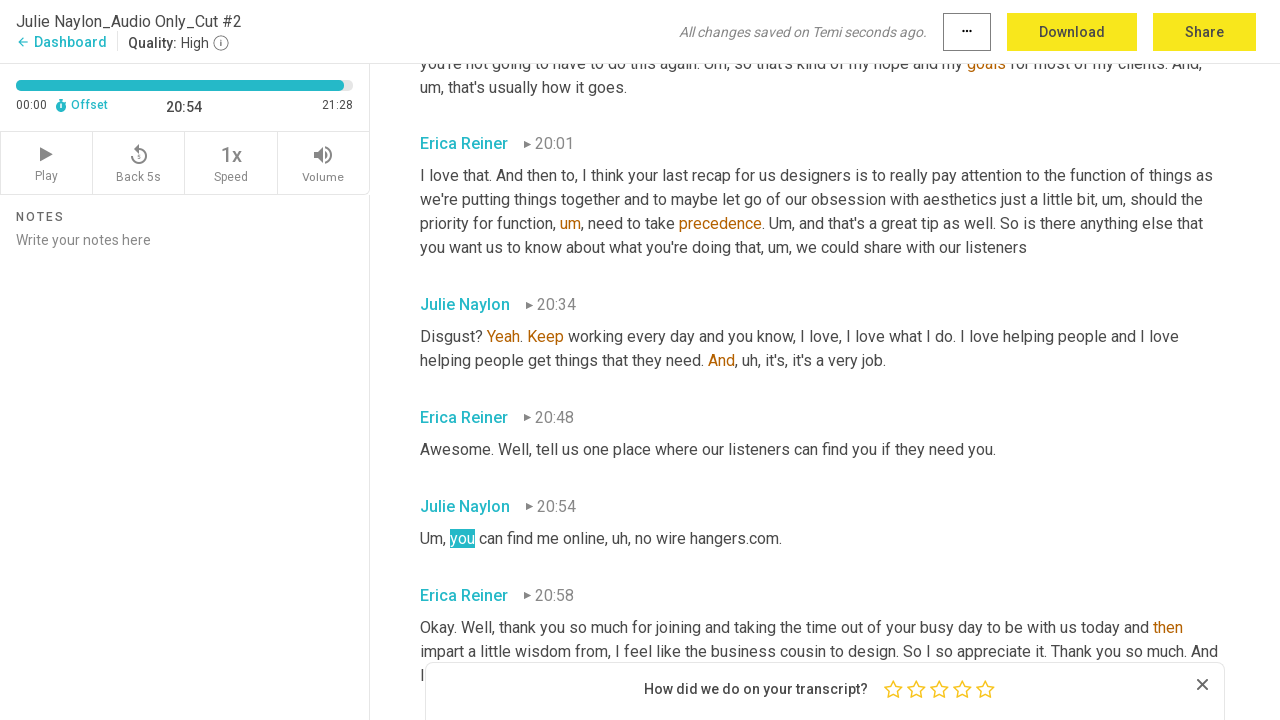

--- FILE ---
content_type: text/html; charset=utf-8
request_url: https://www.temi.com/editor/t/ly31hc53JkJxvBQMYqxH2_4vMxLFnw-AO4M0zc3O_r2uTDJCoOHIpwcw2LgcDfXwt2uvhUymtnAg-bvdKwhxRn4N9j0?loadFrom=DocumentDeeplink&ts=1254.691
body_size: 58167
content:



<!DOCTYPE html>
<html lang="en">
<!-- Server: ip-10-2-51-185.us-west-2.compute.internal -->
<head>
    <title>Transcript Editor | temi.com</title>
    

<meta property="og:title" content="Transcript Editor | temi.com" />
<meta property="og:type" content="website" />
<meta property="og:site_name" content="temi" />
<meta property="og:description" content="Use Temi&#x2019;s free editor to polish your transcripts to 100% accuracy and edit or add speaker names. Export your transcript as a Word Doc, a PDF or a TXT file." />
<meta property="og:image" content="https://www.rev.com/content/img/temi/temi-logo-blue-text-large.jpg" />
<meta property="og:image:width" content="1121" />
<meta property="og:image:height" content="319" />
<meta property="og:url" content="https://www.temi.com/editor/t/ly31hc53JkJxvBQMYqxH2_4vMxLFnw-AO4M0zc3O_r2uTDJCoOHIpwcw2LgcDfXwt2uvhUymtnAg-bvdKwhxRn4N9j0" />
<meta property="fb:app_id" content="1468830553199299" />
<meta property="twitter:card" content="summary_large_image" />
<meta property="twitter:site" content="@usetemi" />


        <meta name="robots" content="noindex" />
    <meta name="viewport" content="width=device-width, initial-scale=1, maximum-scale=1, user-scalable=0">
    <meta name="format-detection" content="telephone=no">
    <meta name="apple-itunes-app" content="app-id=1269856195">
    <link href="https://fonts.googleapis.com/icon?family=Material+Icons" rel="stylesheet">
    <link href="https://cdnjs.cloudflare.com/ajax/libs/ionicons/2.0.1/css/ionicons.min.css" rel="stylesheet">

    <link rel="shortcut icon" type="image/png" href="/content/img/temi/favicon.ico"/>

        <meta name="description" content="Use Temi’s free editor to polish your transcripts to 100% accuracy and edit or add speaker names. Export your transcript as a Word Doc, a PDF or a TXT file." />

    <script>
    (function() {
        var d = document;
        var c = d.createElement('script');
        if (!('noModule' in c) && 'onbeforeload' in c) {
            var s = false;
            d.addEventListener('beforeload', function(e) {
            if (e.target === c) {
                s = true;
            } else if (!e.target.hasAttribute('nomodule') || !s) {
                return;
            }
            e.preventDefault();
            }, true);

            c.type = 'module';
            c.src = '.';
            d.head.appendChild(c);
            c.remove();
        }
    }());
</script>
    <script src="/build/polyfills.bundle.js?v=vjJ3uznlUWVQSdSMHxZANhe_FRYlFEtkiHyeXJj241o" nomodule></script>

        

        


    <script>
        !function(t,e){var o,n,p,r;e.__SV||(window.posthog=e,e._i=[],e.init=function(i,s,a){function g(t,e){var o=e.split(".");2==o.length&&(t=t[o[0]],e=o[1]),t[e]=function(){t.push([e].concat(Array.prototype.slice.call(arguments,0)))}}(p=t.createElement("script")).type="text/javascript",p.crossOrigin="anonymous",p.async=!0,p.src=s.api_host.replace(".i.posthog.com","-assets.i.posthog.com")+"/static/array.js",(r=t.getElementsByTagName("script")[0]).parentNode.insertBefore(p,r);var u=e;for(void 0!==a?u=e[a]=[]:a="posthog",u.people=u.people||[],u.toString=function(t){var e="posthog";return"posthog"!==a&&(e+="."+a),t||(e+=" (stub)"),e},u.people.toString=function(){return u.toString(1)+".people (stub)"},o="init Ce js Ls Te Fs Ds capture Ye calculateEventProperties Us register register_once register_for_session unregister unregister_for_session Ws getFeatureFlag getFeatureFlagPayload isFeatureEnabled reloadFeatureFlags updateEarlyAccessFeatureEnrollment getEarlyAccessFeatures on onFeatureFlags onSurveysLoaded onSessionId getSurveys getActiveMatchingSurveys renderSurvey canRenderSurvey canRenderSurveyAsync identify setPersonProperties group resetGroups setPersonPropertiesForFlags resetPersonPropertiesForFlags setGroupPropertiesForFlags resetGroupPropertiesForFlags reset get_distinct_id getGroups get_session_id get_session_replay_url alias set_config startSessionRecording stopSessionRecording sessionRecordingStarted captureException loadToolbar get_property getSessionProperty Bs zs createPersonProfile Hs Ms Gs opt_in_capturing opt_out_capturing has_opted_in_capturing has_opted_out_capturing get_explicit_consent_status is_capturing clear_opt_in_out_capturing Ns debug L qs getPageViewId captureTraceFeedback captureTraceMetric".split(" "),n=0;n<o.length;n++)g(u,o[n]);e._i.push([i,s,a])},e.__SV=1)}(document,window.posthog||[]);
        posthog.init('phc_H3TKX53cD9KCYtqK9ibmvakcFWMi2A1RZzkaSy9buzR', {
            api_host: 'https://us.i.posthog.com',
            defaults: '2025-05-24',
            person_profiles: 'identified_only'
        })
    </script>


    <script src="/build/bundles/legacy/jquery.js?v=Er3_kvZhQi5m1MV07SL3ajVDOM5mKrEc_53fdNEQakA"></script>
    <script src="/build/bundles/legacy/react.js?v=fjU7eEWWWuhiPMcTKDYO6q03emFXTwNlLPTno9QlcHw"></script>
    <link href="/content/fa/css/font-awesome.css" type="text/css" rel="stylesheet">
    





    <script src="/build/landing-page.bundle.js?v=4xpT12KaJgRavuqbz804H6MRtqmC9o5229p3XEOUJ1k"></script>
    

<script>
    !function () {
        window.segmentTrackingEnabled = true;
        var analytics = window.analytics = window.analytics || []; if (!analytics.initialize) if (analytics.invoked) window.console && console.error && console.error("Segment snippet included twice."); else {
            analytics.invoked = !0; analytics.methods = ["trackSubmit", "trackClick", "trackLink", "trackForm", "pageview", "identify", "reset", "group", "track", "ready", "alias", "debug", "page", "once", "off", "on", "addSourceMiddleware", "addIntegrationMiddleware", "setAnonymousId", "addDestinationMiddleware"]; analytics.factory = function (e) { return function () { var t = Array.prototype.slice.call(arguments); t.unshift(e); analytics.push(t); return analytics } }; for (var e = 0; e < analytics.methods.length; e++) { var key = analytics.methods[e]; analytics[key] = analytics.factory(key) } analytics.load = function (key, e) { var t = document.createElement("script"); t.type = "text/javascript"; t.async = !0; t.src = 'https://evs.bubo-bubo.rev.com/vuJKUsyQcbGfLatMF8YUDz/tyKCHHbrpCEF1awtHhhquy.min.js'; var n = document.getElementsByTagName("script")[0]; n.parentNode.insertBefore(t, n); analytics._loadOptions = e }; analytics._writeKey = 'WEmx47r1UEglal6RqTQxEBV8k5L4SKYb';
                analytics._cdn = 'https://evs.bubo-bubo.rev.com';
            analytics.SNIPPET_VERSION = "4.15.3";
            if (true) {
                analytics.load('WEmx47r1UEglal6RqTQxEBV8k5L4SKYb', {
                  integrations: {
                    "Segment.io": {
                      deliveryStrategy: {
                        strategy: "batching",
                        config: {
                          size: 20,
                          timeout: 5000
                        }
                      }
                    }
                  }
                });
                analytics.ready(function () {
                    const gaIsDefined = typeof (ga) === "function";
                    const isCustomer = "customers" === "customers";
                    if (!(gaIsDefined && isCustomer)) {
                        window.analytics.page({"isMobile":"false"});
                    } else {
                        ga(function (defaultTracker) {
                            // Default tracker may be undefined if window.ga has been loaded via GTM tag instead of
                            // GA snippet and ga('create') has not been called directly (as it is in the shared
                            // "_google-analytics" partial)
                            // This will try to use the client ID from GTM's tag-specific tracker (usually the
                            // first/only tracker returned by ga.getAll) if the default doesn't exist
                            const tracker = defaultTracker || ga.getAll()[0]
                            // Don't send GA client ID in Segment event if there's no tracker
                            if (!tracker) {
                                return window.analytics.page({"isMobile":"false"});
                            }
                            const clientId = tracker.get("clientId");
                            const externalIdObject =
                            {
                                externalIds: [
                                    {
                                        id: clientId,
                                        type: "ga_client_id",
                                        collection: "users",
                                        encoding: "none"
                                    }
                                ]
                            };
                            window.analytics.page({"isMobile":"false"}, externalIdObject);
                        });
                    }
                });
            }
        }

        // Send "isMobile" property along with all segment calls
        analytics.addSourceMiddleware(({ payload, next }) => {
            payload.obj.properties = payload.obj.properties || {};
            payload.obj.properties.isMobile = "false";
            next(payload);
        });
    }();
</script>

<script type="text/javascript">
    window.segmentReset = () => {
        if (window.analytics) {
            window.analytics.reset();
        }
    }
</script>


        

        



<script>
            window.ga = window.ga || function() { (ga.q = ga.q || []).push(arguments) };
            ga.l = +new Date;
            ga('create', 'UA-18309154-16', 'auto');</script><script async src='https://www.google-analytics.com/analytics.js'></script>
<script>
    ga('set', 'dimension1', 'Anonymous');
    ga('send', 'pageview');
</script>

        


        <script src="/build/mp.bundle.js?v=6Yzpm7Gp6WjAAhVj7xVttyl7yq-y5hYiDx5IvdwyOOA"></script>
        


<script type="text/javascript">rev_Mixpanel = new ft_Mixpanel('f0edb2cb4e2ba3424bb5e1c3840aadda', '', 'temi', false);</script>
    <script>
        window.addEventListener('load', function() {
            rev_Mixpanel.trackLinks("mixpanel-link");
        });
    </script>


    
    <link href="/build/styles/pages/editors/temi.css?v=KnITRJHrLHe8kt87nvLdHp5V2LoiPB2PImmPGV12NrQ" type="text/css" rel="stylesheet">

    
    <script src="/build/bundles/legacy/temi-editor.js?v=MH10KgW3h984TMKUIMwWHUygS3ZuyEDPe-Q35PieTiw"></script>
    <script src="/build/temi.bundle.js?v=KaVG3imfHNVXknTKw5bWBKmE-VDI8_gjvbmJawOPbz4"></script>
    <script src="/build/standardized-audio-context.bundle.js?v=_s08RVPYjQrBBYXSNxgKsk00xmmyQRxu8XsNWl5A-ps"></script>
    <script>
            !function(a,b,c,d,e,f,g,h){a.RaygunObject=e,a[e]=a[e]||function(){
            (a[e].o=a[e].o||[]).push(arguments)},f=b.createElement(c),g=b.getElementsByTagName(c)[0],
            f.async=1,f.src=d,g.parentNode.insertBefore(f,g),h=a.onerror,a.onerror=function(b,c,d,f,g){
            h&&h(b,c,d,f,g),g||(g=new Error(b)),a[e].q=a[e].q||[],a[e].q.push({
            e:g})}}(window,document,"script","//cdn.raygun.io/raygun4js/raygun.min.js","rg4js");
        

            rg4js('options', {
                debugMode: true,
                ignoreAjaxAbort: true,
                ignoreAjaxError: true,
                ignore3rdPartyErrors: true
            });
            rg4js('apiKey', 'eIWQURn3Q+LVjvLWfppMgA==');
            rg4js('enableCrashReporting', true);
        
window.rg4js = rg4js;</script>

    <meta name="viewport" content="width=device-width, initial-scale=1, maximum-scale=1, user-scalable=0" />


</head>
<body>
        

    <div id="body-wrapper">
        <div id="promo" class="promo">
            <header id="header" class="fixed-position"></header>

        </div>

        




<div class="roboto dark-gray flex flex-column vh-100">
    



<div id="root"></div>


</div>

    </div>


    <script type="text/javascript">
        $(function () {
            window.stEditor.InitEditor({
                rootElement: 'root',
                minPasswordLength: 8,
                model: {"isApproved":true,"email":"hello@ecomethodinteriors.com","draft":{"id":5242957,"versionNumber":3,"nodes":[{"object":"block","type":"Monologue","nodes":[{"nodes":[{"object":"text","leaves":[{"object":"leaf","text":"","marks":[]}]}],"object":"block","type":"Speaker","data":{"speakerId":0}},{"nodes":[{"object":"text","leaves":[{"object":"leaf","text":"00:06","marks":[]}]}],"object":"block","type":"Timestamp","data":{"seconds":6.38}},{"nodes":[{"object":"text","leaves":[{"object":"leaf","text":"Hello, and welcome to green by design. This is your host, Erica Reiner from eco method interiors. And today I have the pleasure of being joined by Julie Naylon of no wire hangers. Thank you so much for your time today, Julie, and thank you for being here.","marks":[]}]}],"object":"block","type":"Content","data":{"Timestamps":[{"Start":6380,"End":6650,"Bitc":null},{"Start":6651,"End":6800,"Bitc":null},{"Start":6801,"End":7280,"Bitc":null},{"Start":7281,"End":7460,"Bitc":null},{"Start":7461,"End":7850,"Bitc":null},{"Start":7851,"End":8030,"Bitc":null},{"Start":8031,"End":9080,"Bitc":null},{"Start":9110,"End":9440,"Bitc":null},{"Start":9441,"End":9620,"Bitc":null},{"Start":9650,"End":9950,"Bitc":null},{"Start":9951,"End":10430,"Bitc":null},{"Start":10431,"End":10820,"Bitc":null},{"Start":10821,"End":11150,"Bitc":null},{"Start":11151,"End":11360,"Bitc":null},{"Start":11361,"End":11660,"Bitc":null},{"Start":11661,"End":12080,"Bitc":null},{"Start":12081,"End":12890,"Bitc":null},{"Start":13220,"End":13430,"Bitc":null},{"Start":13431,"End":13940,"Bitc":null},{"Start":13970,"End":14330,"Bitc":null},{"Start":14331,"End":14600,"Bitc":null},{"Start":14601,"End":14690,"Bitc":null},{"Start":14691,"End":15050,"Bitc":null},{"Start":15051,"End":15140,"Bitc":null},{"Start":15141,"End":15410,"Bitc":null},{"Start":15411,"End":15920,"Bitc":null},{"Start":15921,"End":16160,"Bitc":null},{"Start":16161,"End":16760,"Bitc":null},{"Start":16790,"End":17450,"Bitc":null},{"Start":17480,"End":17660,"Bitc":null},{"Start":17690,"End":18440,"Bitc":null},{"Start":18441,"End":18980,"Bitc":null},{"Start":18981,"End":19670,"Bitc":null},{"Start":19700,"End":19940,"Bitc":null},{"Start":19941,"End":20060,"Bitc":null},{"Start":20061,"End":20420,"Bitc":null},{"Start":20421,"End":20690,"Bitc":null},{"Start":20691,"End":20840,"Bitc":null},{"Start":20841,"End":20960,"Bitc":null},{"Start":20961,"End":21260,"Bitc":null},{"Start":21261,"End":21530,"Bitc":null},{"Start":21531,"End":22070,"Bitc":null},{"Start":22100,"End":22250,"Bitc":null},{"Start":22251,"End":22430,"Bitc":null},{"Start":22431,"End":22550,"Bitc":null},{"Start":22551,"End":22700,"Bitc":null},{"Start":22701,"End":23030,"Bitc":null},{"Start":23031,"End":23510,"Bitc":null}]}}],"data":{"monologueId":0,"customData":{}}},{"object":"block","type":"Monologue","nodes":[{"nodes":[{"object":"text","leaves":[{"object":"leaf","text":"","marks":[]}]}],"object":"block","type":"Speaker","data":{"speakerId":1}},{"nodes":[{"object":"text","leaves":[{"object":"leaf","text":"00:24","marks":[]}]}],"object":"block","type":"Timestamp","data":{"seconds":24.02}},{"nodes":[{"object":"text","leaves":[{"object":"leaf","text":"Thanks for having me. Absolutely.","marks":[]}]}],"object":"block","type":"Content","data":{"Timestamps":[{"Start":24020,"End":24200,"Bitc":null},{"Start":24201,"End":24290,"Bitc":null},{"Start":24291,"End":24530,"Bitc":null},{"Start":24531,"End":24650,"Bitc":null},{"Start":25160,"End":25910,"Bitc":null}]}}],"data":{"monologueId":1,"customData":{}}},{"object":"block","type":"Monologue","nodes":[{"nodes":[{"object":"text","leaves":[{"object":"leaf","text":"","marks":[]}]}],"object":"block","type":"Speaker","data":{"speakerId":0}},{"nodes":[{"object":"text","leaves":[{"object":"leaf","text":"00:25","marks":[]}]}],"object":"block","type":"Timestamp","data":{"seconds":25.91}},{"nodes":[{"object":"text","leaves":[{"object":"leaf","text":"Now I'm going to tell you guys a little bit about ","marks":[]},{"object":"leaf","text":"Julie","marks":[{"type":"LowConfidence"}]},{"object":"leaf","text":" ","marks":[]},{"object":"leaf","text":"right","marks":[{"type":"LowConfidence"}]},{"object":"leaf","text":" before we pop in. So Julie has had a passion for organization and the environment since she was a child growing up in the suburbs outside of Detroit, Michigan, her mother had a gift for organizing and with her guidance, Julie soon found that she preferred categorizing the toys in her toy box to ","marks":[]},{"object":"leaf","text":"playing","marks":[{"type":"LowConfidence"}]},{"object":"leaf","text":" with them. So she was actually in the past in the film and television world and between projects between those two things, she started organizing her ","marks":[]},{"object":"leaf","text":"colleagues","marks":[{"type":"LowConfidence"}]},{"object":"leaf","text":" homes and ","marks":[]},{"object":"leaf","text":"built","marks":[{"type":"LowConfidence"}]},{"object":"leaf","text":" her business out of that passion. So she has been","marks":[]},{"object":"leaf","text":",","marks":[{"type":"Disfluency"}]},{"object":"leaf","text":" ","marks":[]},{"object":"leaf","text":"um,","marks":[{"type":"Disfluency"}]},{"object":"leaf","text":" around, let's see, since for a few years now, I don't think I have a start date. I saw ","marks":[]},{"object":"leaf","text":"a","marks":[{"type":"LowConfidence"}]},{"object":"leaf","text":" date 2014, but that was actually when, just when she appeared on the Conan O'Brien show, ","marks":[]},{"object":"leaf","text":"she","marks":[{"type":"LowConfidence"}]},{"object":"leaf","text":" ","marks":[]},{"object":"leaf","text":"says","marks":[{"type":"LowConfidence"}]},{"object":"leaf","text":", she's been doing this for a bit.","marks":[]}]}],"object":"block","type":"Content","data":{"Timestamps":[{"Start":25910,"End":26030,"Bitc":null},{"Start":26031,"End":26120,"Bitc":null},{"Start":26121,"End":26240,"Bitc":null},{"Start":26241,"End":26300,"Bitc":null},{"Start":26301,"End":26450,"Bitc":null},{"Start":26451,"End":26540,"Bitc":null},{"Start":26541,"End":26780,"Bitc":null},{"Start":26781,"End":26840,"Bitc":null},{"Start":26841,"End":27290,"Bitc":null},{"Start":27291,"End":27530,"Bitc":null},{"Start":27531,"End":27880,"Bitc":null},{"Start":28310,"End":28310,"Bitc":null},{"Start":28730,"End":28730,"Bitc":null},{"Start":28731,"End":29060,"Bitc":null},{"Start":29061,"End":29210,"Bitc":null},{"Start":29211,"End":29510,"Bitc":null},{"Start":29511,"End":29840,"Bitc":null},{"Start":30290,"End":30890,"Bitc":null},{"Start":30920,"End":31520,"Bitc":null},{"Start":31550,"End":31910,"Bitc":null},{"Start":31911,"End":32120,"Bitc":null},{"Start":32121,"End":32150,"Bitc":null},{"Start":32151,"End":32600,"Bitc":null},{"Start":32601,"End":32780,"Bitc":null},{"Start":32781,"End":33650,"Bitc":null},{"Start":33710,"End":34130,"Bitc":null},{"Start":34160,"End":34340,"Bitc":null},{"Start":34341,"End":34970,"Bitc":null},{"Start":34971,"End":35180,"Bitc":null},{"Start":35181,"End":35360,"Bitc":null},{"Start":35361,"End":35510,"Bitc":null},{"Start":35511,"End":35570,"Bitc":null},{"Start":35571,"End":36110,"Bitc":null},{"Start":36111,"End":36470,"Bitc":null},{"Start":36471,"End":36650,"Bitc":null},{"Start":36651,"End":36770,"Bitc":null},{"Start":36771,"End":36860,"Bitc":null},{"Start":36861,"End":37340,"Bitc":null},{"Start":37370,"End":37820,"Bitc":null},{"Start":37821,"End":37910,"Bitc":null},{"Start":37911,"End":38540,"Bitc":null},{"Start":38541,"End":39200,"Bitc":null},{"Start":39560,"End":39680,"Bitc":null},{"Start":39681,"End":39980,"Bitc":null},{"Start":39981,"End":40190,"Bitc":null},{"Start":40191,"End":40250,"Bitc":null},{"Start":40251,"End":40460,"Bitc":null},{"Start":40461,"End":40610,"Bitc":null},{"Start":40611,"End":41360,"Bitc":null},{"Start":41361,"End":41510,"Bitc":null},{"Start":41511,"End":41690,"Bitc":null},{"Start":41691,"End":41840,"Bitc":null},{"Start":41841,"End":42290,"Bitc":null},{"Start":42291,"End":42560,"Bitc":null},{"Start":42561,"End":42890,"Bitc":null},{"Start":42891,"End":43130,"Bitc":null},{"Start":43131,"End":43250,"Bitc":null},{"Start":43251,"End":43430,"Bitc":null},{"Start":43431,"End":43880,"Bitc":null},{"Start":43881,"End":44570,"Bitc":null},{"Start":44571,"End":44690,"Bitc":null},{"Start":44691,"End":45050,"Bitc":null},{"Start":45051,"End":45170,"Bitc":null},{"Start":45171,"End":45260,"Bitc":null},{"Start":45261,"End":45530,"Bitc":null},{"Start":45560,"End":45950,"Bitc":null},{"Start":46490,"End":46640,"Bitc":null},{"Start":47110,"End":47110,"Bitc":null},{"Start":47111,"End":47330,"Bitc":null},{"Start":47331,"End":47690,"Bitc":null},{"Start":48170,"End":48920,"Bitc":null},{"Start":48950,"End":49340,"Bitc":null},{"Start":49341,"End":49490,"Bitc":null},{"Start":49491,"End":50000,"Bitc":null},{"Start":50001,"End":50150,"Bitc":null},{"Start":50151,"End":50210,"Bitc":null},{"Start":50211,"End":50810,"Bitc":null},{"Start":50870,"End":51290,"Bitc":null},{"Start":51291,"End":51530,"Bitc":null},{"Start":51531,"End":51890,"Bitc":null},{"Start":51891,"End":52040,"Bitc":null},{"Start":52041,"End":52910,"Bitc":null},{"Start":52911,"End":53630,"Bitc":null},{"Start":53660,"End":53930,"Bitc":null},{"Start":53931,"End":54680,"Bitc":null},{"Start":54710,"End":55430,"Bitc":null},{"Start":55431,"End":56180,"Bitc":null},{"Start":56240,"End":56630,"Bitc":null},{"Start":56631,"End":56810,"Bitc":null},{"Start":56811,"End":57110,"Bitc":null},{"Start":57111,"End":57230,"Bitc":null},{"Start":57231,"End":57620,"Bitc":null},{"Start":57621,"End":58340,"Bitc":null},{"Start":58341,"End":58550,"Bitc":null},{"Start":59150,"End":59150,"Bitc":null},{"Start":59151,"End":59930,"Bitc":null},{"Start":60440,"End":60950,"Bitc":null},{"Start":61250,"End":61250,"Bitc":null},{"Start":61251,"End":61400,"Bitc":null},{"Start":61401,"End":61910,"Bitc":null},{"Start":61911,"End":62150,"Bitc":null},{"Start":62151,"End":62270,"Bitc":null},{"Start":62271,"End":62540,"Bitc":null},{"Start":62541,"End":63290,"Bitc":null},{"Start":63770,"End":64550,"Bitc":null},{"Start":64700,"End":65030,"Bitc":null},{"Start":65031,"End":65360,"Bitc":null},{"Start":65361,"End":66140,"Bitc":null},{"Start":66980,"End":66980,"Bitc":null},{"Start":67220,"End":67730,"Bitc":null},{"Start":67731,"End":67910,"Bitc":null},{"Start":67911,"End":68120,"Bitc":null},{"Start":68121,"End":68570,"Bitc":null},{"Start":69440,"End":69680,"Bitc":null},{"Start":69681,"End":69740,"Bitc":null},{"Start":69741,"End":70010,"Bitc":null},{"Start":70011,"End":70250,"Bitc":null},{"Start":70251,"End":70370,"Bitc":null},{"Start":70371,"End":70460,"Bitc":null},{"Start":70461,"End":70580,"Bitc":null},{"Start":70581,"End":70730,"Bitc":null},{"Start":70731,"End":70790,"Bitc":null},{"Start":70791,"End":70880,"Bitc":null},{"Start":70881,"End":70940,"Bitc":null},{"Start":70941,"End":71300,"Bitc":null},{"Start":71301,"End":71630,"Bitc":null},{"Start":71840,"End":72020,"Bitc":null},{"Start":72021,"End":72290,"Bitc":null},{"Start":72320,"End":72350,"Bitc":null},{"Start":72351,"End":72530,"Bitc":null},{"Start":72531,"End":73340,"Bitc":null},{"Start":73370,"End":73490,"Bitc":null},{"Start":73491,"End":73610,"Bitc":null},{"Start":73611,"End":73730,"Bitc":null},{"Start":73731,"End":74060,"Bitc":null},{"Start":74061,"End":74240,"Bitc":null},{"Start":74241,"End":74480,"Bitc":null},{"Start":74481,"End":74600,"Bitc":null},{"Start":74601,"End":74780,"Bitc":null},{"Start":74781,"End":75110,"Bitc":null},{"Start":75111,"End":75260,"Bitc":null},{"Start":75261,"End":75350,"Bitc":null},{"Start":75351,"End":75770,"Bitc":null},{"Start":75771,"End":76310,"Bitc":null},{"Start":76311,"End":76520,"Bitc":null},{"Start":76640,"End":76640,"Bitc":null},{"Start":76790,"End":76790,"Bitc":null},{"Start":76791,"End":77030,"Bitc":null},{"Start":77031,"End":77180,"Bitc":null},{"Start":77181,"End":77420,"Bitc":null},{"Start":77421,"End":77570,"Bitc":null},{"Start":77571,"End":77720,"Bitc":null},{"Start":77721,"End":77810,"Bitc":null},{"Start":77811,"End":78080,"Bitc":null}]}}],"data":{"monologueId":2,"customData":{}}},{"object":"block","type":"Monologue","nodes":[{"nodes":[{"object":"text","leaves":[{"object":"leaf","text":"","marks":[]}]}],"object":"block","type":"Speaker","data":{"speakerId":0}},{"nodes":[{"object":"text","leaves":[{"object":"leaf","text":"01:18","marks":[]}]}],"object":"block","type":"Timestamp","data":{"seconds":78.35}},{"nodes":[{"object":"text","leaves":[{"object":"leaf","text":"And she currently resides here with me in Los Angeles. And look is looking forward to helping more people clear the clutter and live a more simplified ","marks":[]},{"object":"leaf","text":"a","marks":[{"type":"LowConfidence"}]},{"object":"leaf","text":" lifestyle. So that's a little bit about her and I'm so excited to have her on and get to learn all this good stuff. So again, thank you so much and we can jump right into it. Do you want to tell us a little bit more about that story of how you, you know, ","marks":[]},{"object":"leaf","text":"kind","marks":[{"type":"LowConfidence"}]},{"object":"leaf","text":" ","marks":[]},{"object":"leaf","text":"of","marks":[{"type":"LowConfidence"}]},{"object":"leaf","text":" started taking your mom's influence and then got asked to do some organizing at work and built your own business out of this?","marks":[]}]}],"object":"block","type":"Content","data":{"Timestamps":[{"Start":78350,"End":78530,"Bitc":null},{"Start":78531,"End":78740,"Bitc":null},{"Start":78741,"End":79130,"Bitc":null},{"Start":79131,"End":79610,"Bitc":null},{"Start":79611,"End":80060,"Bitc":null},{"Start":80061,"End":80300,"Bitc":null},{"Start":80301,"End":80450,"Bitc":null},{"Start":80451,"End":80540,"Bitc":null},{"Start":80541,"End":80810,"Bitc":null},{"Start":80811,"End":81530,"Bitc":null},{"Start":81830,"End":82130,"Bitc":null},{"Start":82131,"End":82310,"Bitc":null},{"Start":82340,"End":82550,"Bitc":null},{"Start":82551,"End":82880,"Bitc":null},{"Start":82881,"End":83210,"Bitc":null},{"Start":83211,"End":83660,"Bitc":null},{"Start":83750,"End":84200,"Bitc":null},{"Start":84201,"End":84380,"Bitc":null},{"Start":84381,"End":84740,"Bitc":null},{"Start":84741,"End":85100,"Bitc":null},{"Start":85101,"End":85250,"Bitc":null},{"Start":85520,"End":86030,"Bitc":null},{"Start":86060,"End":86210,"Bitc":null},{"Start":86211,"End":86390,"Bitc":null},{"Start":86391,"End":86450,"Bitc":null},{"Start":86451,"End":86660,"Bitc":null},{"Start":86661,"End":87500,"Bitc":null},{"Start":87501,"End":87590,"Bitc":null},{"Start":87591,"End":88280,"Bitc":null},{"Start":88281,"End":88430,"Bitc":null},{"Start":88431,"End":88610,"Bitc":null},{"Start":88611,"End":88670,"Bitc":null},{"Start":88671,"End":88970,"Bitc":null},{"Start":88971,"End":89150,"Bitc":null},{"Start":89151,"End":89480,"Bitc":null},{"Start":89481,"End":90020,"Bitc":null},{"Start":90410,"End":90590,"Bitc":null},{"Start":90591,"End":90680,"Bitc":null},{"Start":90681,"End":90950,"Bitc":null},{"Start":90951,"End":91460,"Bitc":null},{"Start":91461,"End":91550,"Bitc":null},{"Start":91551,"End":91970,"Bitc":null},{"Start":92000,"End":92300,"Bitc":null},{"Start":92301,"End":92750,"Bitc":null},{"Start":92751,"End":93020,"Bitc":null},{"Start":93021,"End":93380,"Bitc":null},{"Start":93381,"End":93770,"Bitc":null},{"Start":93771,"End":94130,"Bitc":null},{"Start":94131,"End":94280,"Bitc":null},{"Start":94281,"End":94520,"Bitc":null},{"Start":94521,"End":94760,"Bitc":null},{"Start":94761,"End":95420,"Bitc":null},{"Start":95421,"End":95810,"Bitc":null},{"Start":95811,"End":96320,"Bitc":null},{"Start":96350,"End":96560,"Bitc":null},{"Start":96561,"End":96680,"Bitc":null},{"Start":96681,"End":96950,"Bitc":null},{"Start":96951,"End":97400,"Bitc":null},{"Start":97430,"End":97760,"Bitc":null},{"Start":97761,"End":97910,"Bitc":null},{"Start":97911,"End":98390,"Bitc":null},{"Start":98840,"End":99260,"Bitc":null},{"Start":99261,"End":99560,"Bitc":null},{"Start":99561,"End":99980,"Bitc":null},{"Start":99981,"End":100160,"Bitc":null},{"Start":100161,"End":100250,"Bitc":null},{"Start":100251,"End":100310,"Bitc":null},{"Start":100311,"End":100520,"Bitc":null},{"Start":100521,"End":100580,"Bitc":null},{"Start":100581,"End":100820,"Bitc":null},{"Start":100821,"End":101000,"Bitc":null},{"Start":101001,"End":101090,"Bitc":null},{"Start":101091,"End":101360,"Bitc":null},{"Start":101361,"End":101570,"Bitc":null},{"Start":101571,"End":101960,"Bitc":null},{"Start":101961,"End":102410,"Bitc":null},{"Start":102411,"End":102890,"Bitc":null},{"Start":102920,"End":103490,"Bitc":null},{"Start":103491,"End":103640,"Bitc":null},{"Start":103641,"End":103880,"Bitc":null},{"Start":103881,"End":104630,"Bitc":null},{"Start":104980,"End":105160,"Bitc":null},{"Start":105170,"End":105290,"Bitc":null},{"Start":105590,"End":105590,"Bitc":null},{"Start":105650,"End":105650,"Bitc":null},{"Start":105651,"End":106160,"Bitc":null},{"Start":106161,"End":106580,"Bitc":null},{"Start":106581,"End":107030,"Bitc":null},{"Start":107270,"End":107750,"Bitc":null},{"Start":107751,"End":108500,"Bitc":null},{"Start":108501,"End":108680,"Bitc":null},{"Start":108681,"End":108890,"Bitc":null},{"Start":108891,"End":109100,"Bitc":null},{"Start":109101,"End":109370,"Bitc":null},{"Start":109371,"End":109430,"Bitc":null},{"Start":109431,"End":109550,"Bitc":null},{"Start":109551,"End":109730,"Bitc":null},{"Start":109731,"End":110300,"Bitc":null},{"Start":110301,"End":110450,"Bitc":null},{"Start":110451,"End":110720,"Bitc":null},{"Start":110721,"End":110840,"Bitc":null},{"Start":110841,"End":111050,"Bitc":null},{"Start":111051,"End":111410,"Bitc":null},{"Start":111411,"End":111680,"Bitc":null},{"Start":111681,"End":112040,"Bitc":null},{"Start":112041,"End":112190,"Bitc":null},{"Start":112191,"End":112280,"Bitc":null},{"Start":112281,"End":112490,"Bitc":null}]}}],"data":{"monologueId":3,"customData":{}}},{"object":"block","type":"Monologue","nodes":[{"nodes":[{"object":"text","leaves":[{"object":"leaf","text":"","marks":[]}]}],"object":"block","type":"Speaker","data":{"speakerId":1}},{"nodes":[{"object":"text","leaves":[{"object":"leaf","text":"01:53","marks":[]}]}],"object":"block","type":"Timestamp","data":{"seconds":113.57}},{"nodes":[{"object":"text","leaves":[{"object":"leaf","text":"Yeah","marks":[{"type":"LowConfidence"}]},{"object":"leaf","text":", ","marks":[]},{"object":"leaf","text":"since","marks":[{"type":"LowConfidence"}]},{"object":"leaf","text":" ","marks":[]},{"object":"leaf","text":"I","marks":[{"type":"LowConfidence"}]},{"object":"leaf","text":" ","marks":[]},{"object":"leaf","text":"was","marks":[{"type":"LowConfidence"}]},{"object":"leaf","text":" a kid and I didn't realize it was a skill ","marks":[]},{"object":"leaf","text":"cause","marks":[{"type":"LowConfidence"}]},{"object":"leaf","text":" I was born this way, so I just assumed everyone knew how to do this. ","marks":[]},{"object":"leaf","text":"Um,","marks":[{"type":"Disfluency"}]},{"object":"leaf","text":" so when I started doing it for people, they started telling me how good I was at it. ","marks":[]},{"object":"leaf","text":"Um,","marks":[{"type":"Disfluency"}]},{"object":"leaf","text":" that's when I realized, oh, maybe I ","marks":[]},{"object":"leaf","text":"can","marks":[{"type":"LowConfidence"}]},{"object":"leaf","text":" make a living out of this. And then I learned more about the industry and ","marks":[]},{"object":"leaf","text":"realized","marks":[{"type":"LowConfidence"}]},{"object":"leaf","text":" that, ","marks":[]},{"object":"leaf","text":"you","marks":[{"type":"LowConfidence"}]},{"object":"leaf","text":" ","marks":[]},{"object":"leaf","text":"know","marks":[{"type":"LowConfidence"}]},{"object":"leaf","text":", people do actually make a career out of this. So I started in 2008 and went ","marks":[]},{"object":"leaf","text":"full-time","marks":[{"type":"LowConfidence"}]},{"object":"leaf","text":" with my business.","marks":[]}]}],"object":"block","type":"Content","data":{"Timestamps":[{"Start":113570,"End":113570,"Bitc":null},{"Start":115010,"End":115010,"Bitc":null},{"Start":115011,"End":115100,"Bitc":null},{"Start":115220,"End":115220,"Bitc":null},{"Start":115221,"End":115280,"Bitc":null},{"Start":115281,"End":115670,"Bitc":null},{"Start":115760,"End":116060,"Bitc":null},{"Start":116061,"End":116180,"Bitc":null},{"Start":116181,"End":116420,"Bitc":null},{"Start":116421,"End":116750,"Bitc":null},{"Start":116751,"End":116840,"Bitc":null},{"Start":116841,"End":116960,"Bitc":null},{"Start":116961,"End":117020,"Bitc":null},{"Start":117021,"End":117470,"Bitc":null},{"Start":117680,"End":117680,"Bitc":null},{"Start":117681,"End":117770,"Bitc":null},{"Start":117771,"End":117890,"Bitc":null},{"Start":117891,"End":118220,"Bitc":null},{"Start":118221,"End":118340,"Bitc":null},{"Start":118341,"End":118580,"Bitc":null},{"Start":119090,"End":119270,"Bitc":null},{"Start":119271,"End":119360,"Bitc":null},{"Start":119361,"End":119570,"Bitc":null},{"Start":119571,"End":119900,"Bitc":null},{"Start":119901,"End":120260,"Bitc":null},{"Start":120261,"End":120380,"Bitc":null},{"Start":120381,"End":120470,"Bitc":null},{"Start":120471,"End":120590,"Bitc":null},{"Start":120591,"End":120740,"Bitc":null},{"Start":120741,"End":121190,"Bitc":null},{"Start":121640,"End":121640,"Bitc":null},{"Start":121670,"End":121820,"Bitc":null},{"Start":121821,"End":121940,"Bitc":null},{"Start":121941,"End":122000,"Bitc":null},{"Start":122001,"End":122300,"Bitc":null},{"Start":122301,"End":122450,"Bitc":null},{"Start":122451,"End":122540,"Bitc":null},{"Start":122541,"End":122660,"Bitc":null},{"Start":122661,"End":123230,"Bitc":null},{"Start":123470,"End":123560,"Bitc":null},{"Start":123561,"End":123950,"Bitc":null},{"Start":124100,"End":124490,"Bitc":null},{"Start":124491,"End":124550,"Bitc":null},{"Start":124551,"End":124640,"Bitc":null},{"Start":124641,"End":124820,"Bitc":null},{"Start":124821,"End":124910,"Bitc":null},{"Start":124911,"End":125150,"Bitc":null},{"Start":125151,"End":125330,"Bitc":null},{"Start":125331,"End":125510,"Bitc":null},{"Start":126290,"End":126290,"Bitc":null},{"Start":126320,"End":126560,"Bitc":null},{"Start":126561,"End":126650,"Bitc":null},{"Start":126651,"End":126800,"Bitc":null},{"Start":126801,"End":127430,"Bitc":null},{"Start":127490,"End":127790,"Bitc":null},{"Start":128230,"End":128480,"Bitc":null},{"Start":128481,"End":128540,"Bitc":null},{"Start":128690,"End":128690,"Bitc":null},{"Start":128691,"End":128810,"Bitc":null},{"Start":128811,"End":128870,"Bitc":null},{"Start":128871,"End":129140,"Bitc":null},{"Start":129141,"End":129260,"Bitc":null},{"Start":129261,"End":129350,"Bitc":null},{"Start":129351,"End":129740,"Bitc":null},{"Start":130220,"End":130340,"Bitc":null},{"Start":130341,"End":130460,"Bitc":null},{"Start":130461,"End":130520,"Bitc":null},{"Start":130521,"End":130850,"Bitc":null},{"Start":130851,"End":131210,"Bitc":null},{"Start":131211,"End":131420,"Bitc":null},{"Start":131421,"End":131480,"Bitc":null},{"Start":131481,"End":131900,"Bitc":null},{"Start":131901,"End":132050,"Bitc":null},{"Start":132380,"End":132380,"Bitc":null},{"Start":132381,"End":132590,"Bitc":null},{"Start":132740,"End":132740,"Bitc":null},{"Start":132890,"End":132890,"Bitc":null},{"Start":132900,"End":133180,"Bitc":null},{"Start":133190,"End":133370,"Bitc":null},{"Start":133371,"End":133670,"Bitc":null},{"Start":133671,"End":133820,"Bitc":null},{"Start":133821,"End":133850,"Bitc":null},{"Start":133851,"End":134060,"Bitc":null},{"Start":134061,"End":134180,"Bitc":null},{"Start":134181,"End":134240,"Bitc":null},{"Start":134241,"End":134570,"Bitc":null},{"Start":134630,"End":135080,"Bitc":null},{"Start":135260,"End":135380,"Bitc":null},{"Start":135381,"End":135740,"Bitc":null},{"Start":135741,"End":135950,"Bitc":null},{"Start":135951,"End":136730,"Bitc":null},{"Start":136731,"End":136850,"Bitc":null},{"Start":136851,"End":137060,"Bitc":null},{"Start":137450,"End":137450,"Bitc":null},{"Start":137451,"End":137570,"Bitc":null},{"Start":137571,"End":137690,"Bitc":null},{"Start":137691,"End":138140,"Bitc":null}]}}],"data":{"monologueId":4,"customData":{}}},{"object":"block","type":"Monologue","nodes":[{"nodes":[{"object":"text","leaves":[{"object":"leaf","text":"","marks":[]}]}],"object":"block","type":"Speaker","data":{"speakerId":0}},{"nodes":[{"object":"text","leaves":[{"object":"leaf","text":"02:19","marks":[]}]}],"object":"block","type":"Timestamp","data":{"seconds":139.85}},{"nodes":[{"object":"text","leaves":[{"object":"leaf","text":"That's an amazing story. So basically you were helping out like your colleagues and bosses as like a, Hey, can you just get this done for me? Everything is so cluttered and like, I need you to go through this.","marks":[]}]}],"object":"block","type":"Content","data":{"Timestamps":[{"Start":139850,"End":140180,"Bitc":null},{"Start":140181,"End":140300,"Bitc":null},{"Start":140301,"End":140630,"Bitc":null},{"Start":140631,"End":140930,"Bitc":null},{"Start":140931,"End":141110,"Bitc":null},{"Start":141111,"End":141650,"Bitc":null},{"Start":141651,"End":141770,"Bitc":null},{"Start":141771,"End":141890,"Bitc":null},{"Start":141891,"End":142460,"Bitc":null},{"Start":142461,"End":142910,"Bitc":null},{"Start":142911,"End":143150,"Bitc":null},{"Start":143151,"End":143510,"Bitc":null},{"Start":143540,"End":144050,"Bitc":null},{"Start":144051,"End":144200,"Bitc":null},{"Start":144201,"End":144920,"Bitc":null},{"Start":144950,"End":145310,"Bitc":null},{"Start":145311,"End":145610,"Bitc":null},{"Start":145611,"End":145730,"Bitc":null},{"Start":145731,"End":146060,"Bitc":null},{"Start":146061,"End":146300,"Bitc":null},{"Start":146301,"End":146840,"Bitc":null},{"Start":147110,"End":147590,"Bitc":null},{"Start":147591,"End":147740,"Bitc":null},{"Start":147741,"End":147920,"Bitc":null},{"Start":147921,"End":148130,"Bitc":null},{"Start":148131,"End":148310,"Bitc":null},{"Start":148311,"End":148460,"Bitc":null},{"Start":148461,"End":148850,"Bitc":null},{"Start":148851,"End":148970,"Bitc":null},{"Start":148971,"End":149120,"Bitc":null},{"Start":149121,"End":149660,"Bitc":null},{"Start":149661,"End":149810,"Bitc":null},{"Start":149811,"End":150050,"Bitc":null},{"Start":150051,"End":150110,"Bitc":null},{"Start":150111,"End":150380,"Bitc":null},{"Start":150381,"End":150650,"Bitc":null},{"Start":150651,"End":150770,"Bitc":null},{"Start":150771,"End":150920,"Bitc":null},{"Start":150921,"End":151190,"Bitc":null},{"Start":151191,"End":151610,"Bitc":null}]}}],"data":{"monologueId":5,"customData":{}}},{"object":"block","type":"Monologue","nodes":[{"nodes":[{"object":"text","leaves":[{"object":"leaf","text":"","marks":[]}]}],"object":"block","type":"Speaker","data":{"speakerId":1}},{"nodes":[{"object":"text","leaves":[{"object":"leaf","text":"02:32","marks":[]}]}],"object":"block","type":"Timestamp","data":{"seconds":152.06}},{"nodes":[{"object":"text","leaves":[{"object":"leaf","text":"Oh","marks":[{"type":"LowConfidence"}]},{"object":"leaf","text":", ","marks":[]},{"object":"leaf","text":"he's","marks":[{"type":"LowConfidence"}]},{"object":"leaf","text":" been a part of my life. Like when I would go to my friend's house, when I was ","marks":[]},{"object":"leaf","text":"like","marks":[{"type":"LowConfidence"}]},{"object":"leaf","text":" eight years old, I would clean their room. Instead of that was, you know, my, my choice. So it was ","marks":[]},{"object":"leaf","text":"a","marks":[{"type":"LowConfidence"}]},{"object":"leaf","text":", you know, it's just always been a part of my life. I just didn't really realize that I could make a career out of it. Right.","marks":[]}]}],"object":"block","type":"Content","data":{"Timestamps":[{"Start":152060,"End":152060,"Bitc":null},{"Start":152220,"End":152220,"Bitc":null},{"Start":152270,"End":152420,"Bitc":null},{"Start":152421,"End":152450,"Bitc":null},{"Start":152451,"End":152690,"Bitc":null},{"Start":152691,"End":152750,"Bitc":null},{"Start":152751,"End":152840,"Bitc":null},{"Start":152841,"End":153140,"Bitc":null},{"Start":153170,"End":153320,"Bitc":null},{"Start":153321,"End":153440,"Bitc":null},{"Start":153441,"End":153500,"Bitc":null},{"Start":153501,"End":153620,"Bitc":null},{"Start":153621,"End":153710,"Bitc":null},{"Start":153711,"End":153800,"Bitc":null},{"Start":153801,"End":153890,"Bitc":null},{"Start":153891,"End":154190,"Bitc":null},{"Start":154191,"End":154460,"Bitc":null},{"Start":154461,"End":154580,"Bitc":null},{"Start":154581,"End":154640,"Bitc":null},{"Start":154641,"End":154770,"Bitc":null},{"Start":154880,"End":154880,"Bitc":null},{"Start":154890,"End":155030,"Bitc":null},{"Start":155031,"End":155210,"Bitc":null},{"Start":155211,"End":155420,"Bitc":null},{"Start":155421,"End":155480,"Bitc":null},{"Start":155481,"End":155630,"Bitc":null},{"Start":155631,"End":155840,"Bitc":null},{"Start":155841,"End":155960,"Bitc":null},{"Start":155961,"End":156260,"Bitc":null},{"Start":156261,"End":156620,"Bitc":null},{"Start":156621,"End":156830,"Bitc":null},{"Start":157610,"End":157820,"Bitc":null},{"Start":157821,"End":158120,"Bitc":null},{"Start":158150,"End":158300,"Bitc":null},{"Start":158301,"End":158510,"Bitc":null},{"Start":158570,"End":158900,"Bitc":null},{"Start":160130,"End":160310,"Bitc":null},{"Start":160311,"End":160850,"Bitc":null},{"Start":160851,"End":161180,"Bitc":null},{"Start":161181,"End":161360,"Bitc":null},{"Start":161361,"End":161720,"Bitc":null},{"Start":161721,"End":162020,"Bitc":null},{"Start":162030,"End":162170,"Bitc":null},{"Start":162171,"End":162260,"Bitc":null},{"Start":162261,"End":162380,"Bitc":null},{"Start":162381,"End":162530,"Bitc":null},{"Start":162531,"End":162770,"Bitc":null},{"Start":162771,"End":162920,"Bitc":null},{"Start":162921,"End":162950,"Bitc":null},{"Start":162951,"End":163190,"Bitc":null},{"Start":163191,"End":163250,"Bitc":null},{"Start":163251,"End":163340,"Bitc":null},{"Start":163341,"End":163760,"Bitc":null},{"Start":163790,"End":163850,"Bitc":null},{"Start":163851,"End":164180,"Bitc":null},{"Start":164181,"End":164390,"Bitc":null},{"Start":164391,"End":164660,"Bitc":null},{"Start":164661,"End":165200,"Bitc":null},{"Start":165201,"End":165440,"Bitc":null},{"Start":165470,"End":165560,"Bitc":null},{"Start":165561,"End":165740,"Bitc":null},{"Start":165741,"End":165920,"Bitc":null},{"Start":165921,"End":165980,"Bitc":null},{"Start":165981,"End":166250,"Bitc":null},{"Start":166251,"End":166400,"Bitc":null},{"Start":166401,"End":166490,"Bitc":null},{"Start":166491,"End":166640,"Bitc":null},{"Start":167360,"End":167990,"Bitc":null}]}}],"data":{"monologueId":6,"customData":{}}},{"object":"block","type":"Monologue","nodes":[{"nodes":[{"object":"text","leaves":[{"object":"leaf","text":"","marks":[]}]}],"object":"block","type":"Speaker","data":{"speakerId":0}},{"nodes":[{"object":"text","leaves":[{"object":"leaf","text":"02:48","marks":[]}]}],"object":"block","type":"Timestamp","data":{"seconds":168.05}},{"nodes":[{"object":"text","leaves":[{"object":"leaf","text":"So, okay. So the reason that I found you, we found you and we're so excited to have you on is not just because the world of interior design and organizing is similar in a lot of respects, but because you also have an interest and passion for the environment and that","marks":[]},{"object":"leaf","text":",","marks":[{"type":"Disfluency"}]},{"object":"leaf","text":" ","marks":[]},{"object":"leaf","text":"um","marks":[{"type":"Disfluency"},{"type":"LowConfidence"}]},{"object":"leaf","text":",","marks":[{"type":"Disfluency"}]},{"object":"leaf","text":" is actually how we found you because you promote that and that's a part of who you are and you're not afraid to share it. So I would love to hear a little bit about that.","marks":[]}]}],"object":"block","type":"Content","data":{"Timestamps":[{"Start":168050,"End":168740,"Bitc":null},{"Start":169220,"End":169610,"Bitc":null},{"Start":169611,"End":170060,"Bitc":null},{"Start":170330,"End":170660,"Bitc":null},{"Start":170661,"End":171200,"Bitc":null},{"Start":171201,"End":171380,"Bitc":null},{"Start":171381,"End":171560,"Bitc":null},{"Start":171561,"End":171950,"Bitc":null},{"Start":171951,"End":172070,"Bitc":null},{"Start":172071,"End":172250,"Bitc":null},{"Start":172251,"End":172670,"Bitc":null},{"Start":172671,"End":172910,"Bitc":null},{"Start":172911,"End":173240,"Bitc":null},{"Start":173241,"End":173420,"Bitc":null},{"Start":173421,"End":173600,"Bitc":null},{"Start":173601,"End":173990,"Bitc":null},{"Start":173991,"End":174050,"Bitc":null},{"Start":174051,"End":174230,"Bitc":null},{"Start":174231,"End":174380,"Bitc":null},{"Start":174381,"End":174800,"Bitc":null},{"Start":174801,"End":175040,"Bitc":null},{"Start":175041,"End":175460,"Bitc":null},{"Start":175461,"End":175790,"Bitc":null},{"Start":175791,"End":176360,"Bitc":null},{"Start":176361,"End":176480,"Bitc":null},{"Start":176481,"End":176900,"Bitc":null},{"Start":176901,"End":177020,"Bitc":null},{"Start":177021,"End":177410,"Bitc":null},{"Start":177411,"End":177800,"Bitc":null},{"Start":177801,"End":177920,"Bitc":null},{"Start":177921,"End":178610,"Bitc":null},{"Start":178611,"End":178970,"Bitc":null},{"Start":178990,"End":179530,"Bitc":null},{"Start":179531,"End":179650,"Bitc":null},{"Start":179651,"End":179680,"Bitc":null},{"Start":179681,"End":179950,"Bitc":null},{"Start":179951,"End":180040,"Bitc":null},{"Start":180041,"End":180520,"Bitc":null},{"Start":180521,"End":180700,"Bitc":null},{"Start":180701,"End":181360,"Bitc":null},{"Start":181690,"End":181930,"Bitc":null},{"Start":181931,"End":182470,"Bitc":null},{"Start":182471,"End":182710,"Bitc":null},{"Start":182711,"End":182830,"Bitc":null},{"Start":182831,"End":183370,"Bitc":null},{"Start":183400,"End":184060,"Bitc":null},{"Start":184090,"End":184510,"Bitc":null},{"Start":184511,"End":184720,"Bitc":null},{"Start":184721,"End":184870,"Bitc":null},{"Start":184871,"End":185770,"Bitc":null},{"Start":185830,"End":186490,"Bitc":null},{"Start":186850,"End":187660,"Bitc":null},{"Start":188470,"End":188470,"Bitc":null},{"Start":188530,"End":188740,"Bitc":null},{"Start":188741,"End":189160,"Bitc":null},{"Start":189161,"End":189310,"Bitc":null},{"Start":189311,"End":189430,"Bitc":null},{"Start":189431,"End":189850,"Bitc":null},{"Start":189851,"End":190000,"Bitc":null},{"Start":190001,"End":190690,"Bitc":null},{"Start":190720,"End":190990,"Bitc":null},{"Start":190991,"End":191470,"Bitc":null},{"Start":191471,"End":191770,"Bitc":null},{"Start":191771,"End":191860,"Bitc":null},{"Start":191861,"End":192040,"Bitc":null},{"Start":192041,"End":192100,"Bitc":null},{"Start":192101,"End":192400,"Bitc":null},{"Start":192401,"End":192670,"Bitc":null},{"Start":192700,"End":192940,"Bitc":null},{"Start":192941,"End":193120,"Bitc":null},{"Start":193121,"End":193450,"Bitc":null},{"Start":193451,"End":193540,"Bitc":null},{"Start":193541,"End":193690,"Bitc":null},{"Start":193691,"End":193870,"Bitc":null},{"Start":193871,"End":194140,"Bitc":null},{"Start":194141,"End":194230,"Bitc":null},{"Start":194231,"End":194500,"Bitc":null},{"Start":194501,"End":194620,"Bitc":null},{"Start":194621,"End":194770,"Bitc":null},{"Start":194771,"End":194890,"Bitc":null},{"Start":194891,"End":195040,"Bitc":null},{"Start":195041,"End":195280,"Bitc":null},{"Start":195281,"End":195370,"Bitc":null},{"Start":195371,"End":195520,"Bitc":null},{"Start":195521,"End":195550,"Bitc":null},{"Start":195551,"End":195760,"Bitc":null},{"Start":195761,"End":195910,"Bitc":null},{"Start":195911,"End":196210,"Bitc":null},{"Start":196211,"End":196570,"Bitc":null}]}}],"data":{"monologueId":7,"customData":{}}},{"object":"block","type":"Monologue","nodes":[{"nodes":[{"object":"text","leaves":[{"object":"leaf","text":"","marks":[]}]}],"object":"block","type":"Speaker","data":{"speakerId":1}},{"nodes":[{"object":"text","leaves":[{"object":"leaf","text":"03:17","marks":[]}]}],"object":"block","type":"Timestamp","data":{"seconds":197.55}},{"nodes":[{"object":"text","leaves":[{"object":"leaf","text":"Yeah. I mean, I think it just goes through organizing, you know, the whole buying and consuming and then the purging","marks":[]},{"object":"leaf","text":",","marks":[{"type":"Disfluency"}]},{"object":"leaf","text":" ","marks":[]},{"object":"leaf","text":"um,","marks":[{"type":"Disfluency"}]},{"object":"leaf","text":" you know, I didn't want to just come ","marks":[]},{"object":"leaf","text":"in","marks":[{"type":"LowConfidence"}]},{"object":"leaf","text":" ","marks":[]},{"object":"leaf","text":"to","marks":[{"type":"LowConfidence"}]},{"object":"leaf","text":" people's homes and do this constant, you know, buy, buy, buy, and get rid of ","marks":[]},{"object":"leaf","text":"an","marks":[{"type":"LowConfidence"}]},{"object":"leaf","text":" ","marks":[]},{"object":"leaf","text":"organized","marks":[{"type":"LowConfidence"}]},{"object":"leaf","text":". So I really ","marks":[]},{"object":"leaf","text":"help","marks":[{"type":"LowConfidence"}]},{"object":"leaf","text":" people focus on what they're buying, you know, ","marks":[]},{"object":"leaf","text":"where's","marks":[{"type":"LowConfidence"}]},{"object":"leaf","text":" it coming from? ","marks":[]},{"object":"leaf","text":"Where","marks":[{"type":"LowConfidence"}]},{"object":"leaf","text":" ","marks":[]},{"object":"leaf","text":"is","marks":[{"type":"LowConfidence"}]},{"object":"leaf","text":" it ","marks":[]},{"object":"leaf","text":"going","marks":[{"type":"LowConfidence"}]},{"object":"leaf","text":" ","marks":[]},{"object":"leaf","text":"to","marks":[{"type":"LowConfidence"}]},{"object":"leaf","text":" end up? Like, what ","marks":[]},{"object":"leaf","text":"is","marks":[{"type":"LowConfidence"}]},{"object":"leaf","text":" the future of this object? So I really try to help my clients focus on that and how to just, ","marks":[]},{"object":"leaf","text":"you","marks":[{"type":"LowConfidence"}]},{"object":"leaf","text":" ","marks":[]},{"object":"leaf","text":"know","marks":[{"type":"LowConfidence"}]},{"object":"leaf","text":", live more simply, you know, to help themselves and to help the planet. I love","marks":[]}]}],"object":"block","type":"Content","data":{"Timestamps":[{"Start":197550,"End":197790,"Bitc":null},{"Start":197791,"End":197880,"Bitc":null},{"Start":197881,"End":198060,"Bitc":null},{"Start":198061,"End":198120,"Bitc":null},{"Start":198121,"End":198270,"Bitc":null},{"Start":198271,"End":198330,"Bitc":null},{"Start":198331,"End":198480,"Bitc":null},{"Start":198481,"End":198750,"Bitc":null},{"Start":198751,"End":198950,"Bitc":null},{"Start":199050,"End":199740,"Bitc":null},{"Start":199741,"End":199860,"Bitc":null},{"Start":199861,"End":200010,"Bitc":null},{"Start":200011,"End":200130,"Bitc":null},{"Start":200131,"End":200550,"Bitc":null},{"Start":200551,"End":201150,"Bitc":null},{"Start":201151,"End":201330,"Bitc":null},{"Start":201331,"End":202170,"Bitc":null},{"Start":202171,"End":202410,"Bitc":null},{"Start":202411,"End":202740,"Bitc":null},{"Start":202741,"End":202920,"Bitc":null},{"Start":202921,"End":203580,"Bitc":null},{"Start":204060,"End":204060,"Bitc":null},{"Start":204090,"End":204240,"Bitc":null},{"Start":204241,"End":204540,"Bitc":null},{"Start":204541,"End":204660,"Bitc":null},{"Start":204661,"End":204870,"Bitc":null},{"Start":204871,"End":204990,"Bitc":null},{"Start":204991,"End":205050,"Bitc":null},{"Start":205051,"End":205200,"Bitc":null},{"Start":205201,"End":205350,"Bitc":null},{"Start":205410,"End":205410,"Bitc":null},{"Start":205470,"End":205470,"Bitc":null},{"Start":205471,"End":205740,"Bitc":null},{"Start":205741,"End":206130,"Bitc":null},{"Start":206131,"End":206370,"Bitc":null},{"Start":206730,"End":207030,"Bitc":null},{"Start":207031,"End":207240,"Bitc":null},{"Start":207241,"End":207990,"Bitc":null},{"Start":208050,"End":208200,"Bitc":null},{"Start":208201,"End":208650,"Bitc":null},{"Start":209670,"End":210090,"Bitc":null},{"Start":210150,"End":210300,"Bitc":null},{"Start":210301,"End":210630,"Bitc":null},{"Start":210631,"End":210750,"Bitc":null},{"Start":210751,"End":210900,"Bitc":null},{"Start":210901,"End":211020,"Bitc":null},{"Start":211021,"End":211140,"Bitc":null},{"Start":211260,"End":211260,"Bitc":null},{"Start":211890,"End":211890,"Bitc":null},{"Start":211891,"End":211980,"Bitc":null},{"Start":211981,"End":212040,"Bitc":null},{"Start":212041,"End":212250,"Bitc":null},{"Start":212460,"End":212460,"Bitc":null},{"Start":212461,"End":212700,"Bitc":null},{"Start":212701,"End":213150,"Bitc":null},{"Start":213151,"End":213360,"Bitc":null},{"Start":213361,"End":213570,"Bitc":null},{"Start":213571,"End":213690,"Bitc":null},{"Start":213691,"End":214400,"Bitc":null},{"Start":214440,"End":214530,"Bitc":null},{"Start":214531,"End":214680,"Bitc":null},{"Start":215010,"End":215010,"Bitc":null},{"Start":215011,"End":215130,"Bitc":null},{"Start":215131,"End":215430,"Bitc":null},{"Start":215431,"End":215940,"Bitc":null},{"Start":216240,"End":216240,"Bitc":null},{"Start":216360,"End":216360,"Bitc":null},{"Start":216361,"End":216480,"Bitc":null},{"Start":216600,"End":216600,"Bitc":null},{"Start":216660,"End":216660,"Bitc":null},{"Start":216661,"End":216870,"Bitc":null},{"Start":216871,"End":217170,"Bitc":null},{"Start":217200,"End":217410,"Bitc":null},{"Start":217440,"End":217590,"Bitc":null},{"Start":217680,"End":217680,"Bitc":null},{"Start":217681,"End":217770,"Bitc":null},{"Start":217771,"End":218130,"Bitc":null},{"Start":218131,"End":218250,"Bitc":null},{"Start":218251,"End":218400,"Bitc":null},{"Start":218401,"End":218910,"Bitc":null},{"Start":218911,"End":219270,"Bitc":null},{"Start":219271,"End":219360,"Bitc":null},{"Start":219361,"End":219780,"Bitc":null},{"Start":219840,"End":220080,"Bitc":null},{"Start":220081,"End":220200,"Bitc":null},{"Start":220201,"End":220380,"Bitc":null},{"Start":220381,"End":220470,"Bitc":null},{"Start":220471,"End":220860,"Bitc":null},{"Start":220880,"End":221220,"Bitc":null},{"Start":221221,"End":221370,"Bitc":null},{"Start":221371,"End":221670,"Bitc":null},{"Start":221671,"End":221880,"Bitc":null},{"Start":222090,"End":222300,"Bitc":null},{"Start":222301,"End":222390,"Bitc":null},{"Start":222391,"End":222630,"Bitc":null},{"Start":222810,"End":222810,"Bitc":null},{"Start":222930,"End":222930,"Bitc":null},{"Start":222931,"End":223140,"Bitc":null},{"Start":223170,"End":223350,"Bitc":null},{"Start":223351,"End":223950,"Bitc":null},{"Start":223951,"End":224100,"Bitc":null},{"Start":224101,"End":224250,"Bitc":null},{"Start":224280,"End":224400,"Bitc":null},{"Start":224401,"End":224610,"Bitc":null},{"Start":224611,"End":225060,"Bitc":null},{"Start":225061,"End":225240,"Bitc":null},{"Start":225241,"End":225300,"Bitc":null},{"Start":225301,"End":225480,"Bitc":null},{"Start":225481,"End":225570,"Bitc":null},{"Start":225571,"End":225960,"Bitc":null},{"Start":227100,"End":227250,"Bitc":null},{"Start":227251,"End":227490,"Bitc":null}]}}],"data":{"monologueId":8,"customData":{}}},{"object":"block","type":"Monologue","nodes":[{"nodes":[{"object":"text","leaves":[{"object":"leaf","text":"","marks":[]}]}],"object":"block","type":"Speaker","data":{"speakerId":0}},{"nodes":[{"object":"text","leaves":[{"object":"leaf","text":"03:47","marks":[]}]}],"object":"block","type":"Timestamp","data":{"seconds":227.49}},{"nodes":[{"object":"text","leaves":[{"object":"leaf","text":"That. And ","marks":[]},{"object":"leaf","text":"that's","marks":[{"type":"LowConfidence"}]},{"object":"leaf","text":" summarized really well, but I want to dig into that a little bit more. So you, on the ","marks":[]},{"object":"leaf","text":"day","marks":[{"type":"LowConfidence"}]},{"object":"leaf","text":" ","marks":[]},{"object":"leaf","text":"to","marks":[{"type":"LowConfidence"}]},{"object":"leaf","text":" ","marks":[]},{"object":"leaf","text":"day","marks":[{"type":"LowConfidence"}]},{"object":"leaf","text":" come into contact with people who are, have so much stuff have consumed so much that they actually feel overwhelmed by it. ","marks":[]},{"object":"leaf","text":"Um,","marks":[{"type":"Disfluency"}]},{"object":"leaf","text":" it's not just that there's not a label on a bin. It's that there's quite a lot of stuff. And","marks":[]},{"object":"leaf","text":",","marks":[{"type":"Disfluency"}]},{"object":"leaf","text":" ","marks":[]},{"object":"leaf","text":"um,","marks":[{"type":"Disfluency"}]},{"object":"leaf","text":" you know, not, not everyone, not every culture is like this, but we live in a culture that is a really consumeristic capitalist based culture for better, for worse. And sometimes things can get out of hand for a lot of people for most people really. And we end up having more stuff than what we need. And I got into, I guess he call it like ","marks":[]},{"object":"leaf","text":"the","marks":[{"type":"LowConfidence"}]},{"object":"leaf","text":", you know, minimalism bandwagon a few years ago. I've always been super into organizing and decluttering.","marks":[]}]}],"object":"block","type":"Content","data":{"Timestamps":[{"Start":227490,"End":227700,"Bitc":null},{"Start":227701,"End":227790,"Bitc":null},{"Start":227970,"End":227970,"Bitc":null},{"Start":227971,"End":228540,"Bitc":null},{"Start":228541,"End":228990,"Bitc":null},{"Start":228991,"End":229350,"Bitc":null},{"Start":229351,"End":229500,"Bitc":null},{"Start":229501,"End":229590,"Bitc":null},{"Start":229591,"End":229830,"Bitc":null},{"Start":229831,"End":229920,"Bitc":null},{"Start":229921,"End":230280,"Bitc":null},{"Start":230310,"End":230610,"Bitc":null},{"Start":230611,"End":230880,"Bitc":null},{"Start":230910,"End":230970,"Bitc":null},{"Start":230971,"End":231330,"Bitc":null},{"Start":231331,"End":231570,"Bitc":null},{"Start":231571,"End":232080,"Bitc":null},{"Start":232110,"End":232590,"Bitc":null},{"Start":232591,"End":233280,"Bitc":null},{"Start":233370,"End":233640,"Bitc":null},{"Start":233641,"End":233760,"Bitc":null},{"Start":233970,"End":233970,"Bitc":null},{"Start":234090,"End":234090,"Bitc":null},{"Start":234600,"End":234600,"Bitc":null},{"Start":234630,"End":234990,"Bitc":null},{"Start":234991,"End":235260,"Bitc":null},{"Start":235261,"End":235830,"Bitc":null},{"Start":235831,"End":236010,"Bitc":null},{"Start":236011,"End":236520,"Bitc":null},{"Start":236521,"End":237030,"Bitc":null},{"Start":237031,"End":237600,"Bitc":null},{"Start":238140,"End":238440,"Bitc":null},{"Start":238441,"End":238830,"Bitc":null},{"Start":238831,"End":239100,"Bitc":null},{"Start":239101,"End":239460,"Bitc":null},{"Start":239461,"End":239700,"Bitc":null},{"Start":239701,"End":240270,"Bitc":null},{"Start":240271,"End":240540,"Bitc":null},{"Start":240541,"End":240840,"Bitc":null},{"Start":240841,"End":240990,"Bitc":null},{"Start":240991,"End":241110,"Bitc":null},{"Start":241111,"End":241560,"Bitc":null},{"Start":241561,"End":241890,"Bitc":null},{"Start":241891,"End":242730,"Bitc":null},{"Start":242731,"End":243000,"Bitc":null},{"Start":243001,"End":243240,"Bitc":null},{"Start":243570,"End":243570,"Bitc":null},{"Start":243571,"End":243780,"Bitc":null},{"Start":243781,"End":244050,"Bitc":null},{"Start":244051,"End":244290,"Bitc":null},{"Start":244291,"End":244560,"Bitc":null},{"Start":244561,"End":245070,"Bitc":null},{"Start":245400,"End":245640,"Bitc":null},{"Start":245641,"End":245700,"Bitc":null},{"Start":245701,"End":246120,"Bitc":null},{"Start":246121,"End":246300,"Bitc":null},{"Start":246301,"End":246360,"Bitc":null},{"Start":246361,"End":246810,"Bitc":null},{"Start":246811,"End":246990,"Bitc":null},{"Start":246991,"End":247320,"Bitc":null},{"Start":247321,"End":247680,"Bitc":null},{"Start":247710,"End":248070,"Bitc":null},{"Start":248071,"End":248130,"Bitc":null},{"Start":248131,"End":248400,"Bitc":null},{"Start":248401,"End":248460,"Bitc":null},{"Start":248461,"End":249120,"Bitc":null},{"Start":249690,"End":250530,"Bitc":null},{"Start":251100,"End":251100,"Bitc":null},{"Start":251130,"End":251310,"Bitc":null},{"Start":251311,"End":251490,"Bitc":null},{"Start":251491,"End":251880,"Bitc":null},{"Start":252000,"End":252420,"Bitc":null},{"Start":252421,"End":253050,"Bitc":null},{"Start":253051,"End":253230,"Bitc":null},{"Start":253231,"End":253470,"Bitc":null},{"Start":253471,"End":253950,"Bitc":null},{"Start":253951,"End":254190,"Bitc":null},{"Start":254191,"End":254490,"Bitc":null},{"Start":254491,"End":254760,"Bitc":null},{"Start":254761,"End":254970,"Bitc":null},{"Start":254971,"End":255300,"Bitc":null},{"Start":255301,"End":255600,"Bitc":null},{"Start":255601,"End":255780,"Bitc":null},{"Start":255781,"End":255840,"Bitc":null},{"Start":255841,"End":256290,"Bitc":null},{"Start":256291,"End":256500,"Bitc":null},{"Start":256501,"End":256650,"Bitc":null},{"Start":256651,"End":256710,"Bitc":null},{"Start":256711,"End":257130,"Bitc":null},{"Start":257131,"End":258480,"Bitc":null},{"Start":258870,"End":259560,"Bitc":null},{"Start":259561,"End":260070,"Bitc":null},{"Start":260490,"End":260880,"Bitc":null},{"Start":260881,"End":261030,"Bitc":null},{"Start":261031,"End":261360,"Bitc":null},{"Start":261361,"End":261540,"Bitc":null},{"Start":261541,"End":261930,"Bitc":null},{"Start":261931,"End":262020,"Bitc":null},{"Start":262021,"End":262500,"Bitc":null},{"Start":262501,"End":262770,"Bitc":null},{"Start":262771,"End":262920,"Bitc":null},{"Start":262921,"End":263130,"Bitc":null},{"Start":263131,"End":263280,"Bitc":null},{"Start":263281,"End":263370,"Bitc":null},{"Start":263371,"End":263700,"Bitc":null},{"Start":263701,"End":263880,"Bitc":null},{"Start":263881,"End":263940,"Bitc":null},{"Start":263941,"End":264330,"Bitc":null},{"Start":264331,"End":264570,"Bitc":null},{"Start":264600,"End":265020,"Bitc":null},{"Start":265021,"End":265170,"Bitc":null},{"Start":265171,"End":265440,"Bitc":null},{"Start":265441,"End":265830,"Bitc":null},{"Start":265831,"End":266430,"Bitc":null},{"Start":266910,"End":267300,"Bitc":null},{"Start":267301,"End":267420,"Bitc":null},{"Start":267421,"End":267600,"Bitc":null},{"Start":267601,"End":267690,"Bitc":null},{"Start":267691,"End":268050,"Bitc":null},{"Start":268051,"End":268380,"Bitc":null},{"Start":268410,"End":269070,"Bitc":null},{"Start":269100,"End":269610,"Bitc":null},{"Start":269611,"End":269940,"Bitc":null},{"Start":269941,"End":270120,"Bitc":null},{"Start":270121,"End":270720,"Bitc":null},{"Start":271170,"End":271890,"Bitc":null},{"Start":272580,"End":272850,"Bitc":null},{"Start":272851,"End":273150,"Bitc":null},{"Start":273151,"End":273660,"Bitc":null},{"Start":273661,"End":273750,"Bitc":null},{"Start":273751,"End":274260,"Bitc":null},{"Start":274350,"End":274560,"Bitc":null},{"Start":274561,"End":274920,"Bitc":null},{"Start":274921,"End":275040,"Bitc":null},{"Start":275041,"End":275220,"Bitc":null},{"Start":275340,"End":275340,"Bitc":null},{"Start":275360,"End":275550,"Bitc":null},{"Start":275551,"End":275790,"Bitc":null},{"Start":276210,"End":277260,"Bitc":null},{"Start":277350,"End":278310,"Bitc":null},{"Start":278311,"End":278400,"Bitc":null},{"Start":278401,"End":278640,"Bitc":null},{"Start":278641,"End":278940,"Bitc":null},{"Start":278941,"End":279300,"Bitc":null},{"Start":279301,"End":279510,"Bitc":null},{"Start":279570,"End":279960,"Bitc":null},{"Start":279961,"End":280140,"Bitc":null},{"Start":280141,"End":280560,"Bitc":null},{"Start":280561,"End":280770,"Bitc":null},{"Start":280771,"End":281430,"Bitc":null},{"Start":281431,"End":281550,"Bitc":null},{"Start":281551,"End":282210,"Bitc":null}]}}],"data":{"monologueId":9,"customData":{}}},{"object":"block","type":"Monologue","nodes":[{"nodes":[{"object":"text","leaves":[{"object":"leaf","text":"","marks":[]}]}],"object":"block","type":"Speaker","data":{"speakerId":0}},{"nodes":[{"object":"text","leaves":[{"object":"leaf","text":"04:42","marks":[]}]}],"object":"block","type":"Timestamp","data":{"seconds":282.21}},{"nodes":[{"object":"text","leaves":[{"object":"leaf","text":"And I ","marks":[]},{"object":"leaf","text":"love","marks":[{"type":"LowConfidence"}]},{"object":"leaf","text":" that whole thing. I got a chance to speak to a masterful way","marks":[]},{"object":"leaf","text":",","marks":[{"type":"Disfluency"}]},{"object":"leaf","text":" ","marks":[]},{"object":"leaf","text":"um,","marks":[{"type":"Disfluency"}]},{"object":"leaf","text":" practitioner recently, and she kind of explained the importance of ","marks":[]},{"object":"leaf","text":"decluttering","marks":[{"type":"LowConfidence"}]},{"object":"leaf","text":" on an energetic level and what, why, you know, people get so into it and why it feels so freeing. So that was super interesting for me to learn, but I'd love to dig into a little bit more on your thoughts of, you know, some of the things and patterns you see in people with consumption and how it gets tied up, you know, emotionally and how you are really helping people to not just purge things, but then have a new approach to purchasing or being careful about what they bring in. And for lack of a better word, just kind of like getting in touch with that minimalist or just less ","marks":[]},{"object":"leaf","text":"[inaudible]","marks":[{"type":"LowConfidence"}]},{"object":"leaf","text":" style. I","marks":[]}]}],"object":"block","type":"Content","data":{"Timestamps":[{"Start":282210,"End":282330,"Bitc":null},{"Start":282331,"End":282480,"Bitc":null},{"Start":282960,"End":282960,"Bitc":null},{"Start":282961,"End":283110,"Bitc":null},{"Start":283111,"End":283290,"Bitc":null},{"Start":283291,"End":283710,"Bitc":null},{"Start":284160,"End":284280,"Bitc":null},{"Start":284281,"End":284520,"Bitc":null},{"Start":284521,"End":284550,"Bitc":null},{"Start":284551,"End":284880,"Bitc":null},{"Start":284881,"End":284970,"Bitc":null},{"Start":284971,"End":285330,"Bitc":null},{"Start":285600,"End":285900,"Bitc":null},{"Start":285901,"End":286290,"Bitc":null},{"Start":286320,"End":287010,"Bitc":null},{"Start":287250,"End":287790,"Bitc":null},{"Start":288720,"End":288720,"Bitc":null},{"Start":288750,"End":289440,"Bitc":null},{"Start":289441,"End":290250,"Bitc":null},{"Start":290610,"End":290820,"Bitc":null},{"Start":290821,"End":290970,"Bitc":null},{"Start":290971,"End":291180,"Bitc":null},{"Start":291181,"End":291300,"Bitc":null},{"Start":291301,"End":291960,"Bitc":null},{"Start":291990,"End":292140,"Bitc":null},{"Start":292141,"End":292710,"Bitc":null},{"Start":292711,"End":292950,"Bitc":null},{"Start":293490,"End":293490,"Bitc":null},{"Start":293491,"End":293610,"Bitc":null},{"Start":293611,"End":293730,"Bitc":null},{"Start":293731,"End":294330,"Bitc":null},{"Start":294331,"End":294780,"Bitc":null},{"Start":294781,"End":294900,"Bitc":null},{"Start":294901,"End":295110,"Bitc":null},{"Start":295290,"End":295680,"Bitc":null},{"Start":295800,"End":295980,"Bitc":null},{"Start":295981,"End":296190,"Bitc":null},{"Start":296191,"End":296490,"Bitc":null},{"Start":296491,"End":296700,"Bitc":null},{"Start":296701,"End":296910,"Bitc":null},{"Start":296911,"End":297180,"Bitc":null},{"Start":297181,"End":297330,"Bitc":null},{"Start":297331,"End":297420,"Bitc":null},{"Start":297421,"End":297570,"Bitc":null},{"Start":297571,"End":297630,"Bitc":null},{"Start":297631,"End":297900,"Bitc":null},{"Start":297901,"End":298080,"Bitc":null},{"Start":298081,"End":298440,"Bitc":null},{"Start":298441,"End":298590,"Bitc":null},{"Start":298591,"End":298830,"Bitc":null},{"Start":298831,"End":298950,"Bitc":null},{"Start":298951,"End":299310,"Bitc":null},{"Start":299311,"End":299850,"Bitc":null},{"Start":299851,"End":300030,"Bitc":null},{"Start":300031,"End":300180,"Bitc":null},{"Start":300181,"End":300300,"Bitc":null},{"Start":300301,"End":300750,"Bitc":null},{"Start":301170,"End":301350,"Bitc":null},{"Start":301351,"End":301500,"Bitc":null},{"Start":301501,"End":301710,"Bitc":null},{"Start":301711,"End":301830,"Bitc":null},{"Start":301831,"End":302100,"Bitc":null},{"Start":302101,"End":302400,"Bitc":null},{"Start":302401,"End":302460,"Bitc":null},{"Start":302461,"End":302670,"Bitc":null},{"Start":302671,"End":302820,"Bitc":null},{"Start":302821,"End":303060,"Bitc":null},{"Start":303061,"End":303240,"Bitc":null},{"Start":303241,"End":303390,"Bitc":null},{"Start":303391,"End":303990,"Bitc":null},{"Start":304080,"End":304740,"Bitc":null},{"Start":305460,"End":305640,"Bitc":null},{"Start":305641,"End":305790,"Bitc":null},{"Start":306270,"End":306570,"Bitc":null},{"Start":306571,"End":306690,"Bitc":null},{"Start":306691,"End":306810,"Bitc":null},{"Start":306811,"End":307260,"Bitc":null},{"Start":307261,"End":307380,"Bitc":null},{"Start":307381,"End":307830,"Bitc":null},{"Start":307831,"End":307950,"Bitc":null},{"Start":307951,"End":308340,"Bitc":null},{"Start":308341,"End":308520,"Bitc":null},{"Start":308521,"End":309180,"Bitc":null},{"Start":309181,"End":309510,"Bitc":null},{"Start":309511,"End":310620,"Bitc":null},{"Start":310680,"End":311220,"Bitc":null},{"Start":311250,"End":311460,"Bitc":null},{"Start":311461,"End":311550,"Bitc":null},{"Start":311551,"End":311820,"Bitc":null},{"Start":311821,"End":312120,"Bitc":null},{"Start":312121,"End":312450,"Bitc":null},{"Start":312510,"End":312660,"Bitc":null},{"Start":312661,"End":312840,"Bitc":null},{"Start":312841,"End":314010,"Bitc":null},{"Start":314340,"End":314760,"Bitc":null},{"Start":314761,"End":315150,"Bitc":null},{"Start":315151,"End":315450,"Bitc":null},{"Start":315451,"End":316020,"Bitc":null},{"Start":316050,"End":316380,"Bitc":null},{"Start":316381,"End":316860,"Bitc":null},{"Start":316861,"End":317580,"Bitc":null},{"Start":317581,"End":318000,"Bitc":null},{"Start":318030,"End":318390,"Bitc":null},{"Start":318391,"End":318870,"Bitc":null},{"Start":319170,"End":319830,"Bitc":null},{"Start":319860,"End":320610,"Bitc":null},{"Start":320910,"End":321150,"Bitc":null},{"Start":321151,"End":321600,"Bitc":null},{"Start":321601,"End":321870,"Bitc":null},{"Start":321871,"End":321930,"Bitc":null},{"Start":321931,"End":322140,"Bitc":null},{"Start":322141,"End":322650,"Bitc":null},{"Start":322651,"End":322770,"Bitc":null},{"Start":322771,"End":323400,"Bitc":null},{"Start":323401,"End":323640,"Bitc":null},{"Start":323641,"End":323910,"Bitc":null},{"Start":323911,"End":324300,"Bitc":null},{"Start":324301,"End":324510,"Bitc":null},{"Start":324511,"End":324660,"Bitc":null},{"Start":324661,"End":324840,"Bitc":null},{"Start":324841,"End":325170,"Bitc":null},{"Start":325171,"End":325650,"Bitc":null},{"Start":326100,"End":326730,"Bitc":null},{"Start":326760,"End":326910,"Bitc":null},{"Start":326911,"End":327150,"Bitc":null},{"Start":327151,"End":327270,"Bitc":null},{"Start":327271,"End":327330,"Bitc":null},{"Start":327331,"End":327630,"Bitc":null},{"Start":327631,"End":328020,"Bitc":null},{"Start":328021,"End":328380,"Bitc":null},{"Start":328381,"End":328650,"Bitc":null},{"Start":328651,"End":328950,"Bitc":null},{"Start":328980,"End":329370,"Bitc":null},{"Start":329400,"End":329760,"Bitc":null},{"Start":329761,"End":329880,"Bitc":null},{"Start":329881,"End":330150,"Bitc":null},{"Start":330151,"End":330330,"Bitc":null},{"Start":330331,"End":330540,"Bitc":null},{"Start":330570,"End":331470,"Bitc":null},{"Start":331471,"End":331620,"Bitc":null},{"Start":331621,"End":331920,"Bitc":null},{"Start":331921,"End":332430,"Bitc":null},{"Start":333270,"End":333270,"Bitc":null},{"Start":333930,"End":334620,"Bitc":null},{"Start":335940,"End":336030,"Bitc":null}]}}],"data":{"monologueId":10,"customData":{}}},{"object":"block","type":"Monologue","nodes":[{"nodes":[{"object":"text","leaves":[{"object":"leaf","text":"","marks":[]}]}],"object":"block","type":"Speaker","data":{"speakerId":1}},{"nodes":[{"object":"text","leaves":[{"object":"leaf","text":"05:36","marks":[]}]}],"object":"block","type":"Timestamp","data":{"seconds":336.03}},{"nodes":[{"object":"text","leaves":[{"object":"leaf","text":"Think the biggest thing I see ","marks":[]},{"object":"leaf","text":"in","marks":[{"type":"LowConfidence"}]},{"object":"leaf","text":" what people are mostly drowning in ","marks":[]},{"object":"leaf","text":"is","marks":[{"type":"LowConfidence"}]},{"object":"leaf","text":" paperwork. ","marks":[]},{"object":"leaf","text":"Um,","marks":[{"type":"Disfluency"}]},{"object":"leaf","text":" and I'm completely paperless. ","marks":[]},{"object":"leaf","text":"We","marks":[{"type":"LowConfidence"}]},{"object":"leaf","text":" ","marks":[]},{"object":"leaf","text":"only","marks":[{"type":"LowConfidence"}]},{"object":"leaf","text":" have two pieces of paper on my house. ","marks":[]},{"object":"leaf","text":"Um,","marks":[{"type":"Disfluency"}]},{"object":"leaf","text":" we don't get any mail","marks":[]},{"object":"leaf","text":",","marks":[{"type":"Disfluency"}]},{"object":"leaf","text":" ","marks":[]},{"object":"leaf","text":"uh,","marks":[{"type":"Disfluency"}]},{"object":"leaf","text":" that means any unwanted mail. So we stopped all the junk mail from coming in, everything being printed","marks":[]},{"object":"leaf","text":",","marks":[{"type":"Disfluency"}]},{"object":"leaf","text":" ","marks":[]},{"object":"leaf","text":"um,","marks":[{"type":"Disfluency"}]},{"object":"leaf","text":" and that ","marks":[]},{"object":"leaf","text":"she","marks":[{"type":"LowConfidence"}]},{"object":"leaf","text":" ","marks":[]},{"object":"leaf","text":"was","marks":[{"type":"LowConfidence"}]},{"object":"leaf","text":", you know, is a big help within the house because we just don't have all that stuff cluttering up. And we're able to focus on what we need to focus on that comes in the mail, whether it's medical bills or DMV or whatnot. ","marks":[]},{"object":"leaf","text":"Um","marks":[{"type":"Disfluency"},{"type":"LowConfidence"}]},{"object":"leaf","text":",","marks":[{"type":"Disfluency"}]},{"object":"leaf","text":" but it just really helps to, you know, obviously save ","marks":[]},{"object":"leaf","text":"trees","marks":[{"type":"LowConfidence"}]},{"object":"leaf","text":" and just cut down on all that paper. And then the recycling","marks":[]},{"object":"leaf","text":",","marks":[{"type":"Disfluency"}]},{"object":"leaf","text":" ","marks":[]},{"object":"leaf","text":"um,","marks":[{"type":"Disfluency"}]},{"object":"leaf","text":" you know, people think they're doing their job by recycling, but you know, the first ","marks":[]},{"object":"leaf","text":"R","marks":[{"type":"LowConfidence"}]},{"object":"leaf","text":" is reduced. So it's really about stopping that stuff.","marks":[]}]}],"object":"block","type":"Content","data":{"Timestamps":[{"Start":336030,"End":336180,"Bitc":null},{"Start":336181,"End":336270,"Bitc":null},{"Start":336271,"End":336540,"Bitc":null},{"Start":336541,"End":336660,"Bitc":null},{"Start":336661,"End":336780,"Bitc":null},{"Start":336781,"End":336990,"Bitc":null},{"Start":337140,"End":337140,"Bitc":null},{"Start":337141,"End":337290,"Bitc":null},{"Start":337291,"End":337530,"Bitc":null},{"Start":337531,"End":337590,"Bitc":null},{"Start":337591,"End":338070,"Bitc":null},{"Start":338071,"End":338520,"Bitc":null},{"Start":338521,"End":338610,"Bitc":null},{"Start":338730,"End":338730,"Bitc":null},{"Start":338731,"End":339390,"Bitc":null},{"Start":340710,"End":340710,"Bitc":null},{"Start":340830,"End":341220,"Bitc":null},{"Start":341280,"End":341580,"Bitc":null},{"Start":341581,"End":342120,"Bitc":null},{"Start":342150,"End":342630,"Bitc":null},{"Start":342720,"End":342720,"Bitc":null},{"Start":342870,"End":342870,"Bitc":null},{"Start":342871,"End":342960,"Bitc":null},{"Start":342961,"End":343140,"Bitc":null},{"Start":343141,"End":343440,"Bitc":null},{"Start":343441,"End":343500,"Bitc":null},{"Start":343501,"End":343770,"Bitc":null},{"Start":343771,"End":343860,"Bitc":null},{"Start":343861,"End":343980,"Bitc":null},{"Start":343981,"End":344490,"Bitc":null},{"Start":344880,"End":344880,"Bitc":null},{"Start":344910,"End":345030,"Bitc":null},{"Start":345031,"End":345150,"Bitc":null},{"Start":345151,"End":345270,"Bitc":null},{"Start":345271,"End":345420,"Bitc":null},{"Start":345421,"End":345930,"Bitc":null},{"Start":346920,"End":346920,"Bitc":null},{"Start":347180,"End":347340,"Bitc":null},{"Start":347341,"End":347520,"Bitc":null},{"Start":347521,"End":347730,"Bitc":null},{"Start":347731,"End":348180,"Bitc":null},{"Start":348181,"End":348450,"Bitc":null},{"Start":348451,"End":349110,"Bitc":null},{"Start":349140,"End":349290,"Bitc":null},{"Start":349291,"End":349680,"Bitc":null},{"Start":349710,"End":349860,"Bitc":null},{"Start":349861,"End":349950,"Bitc":null},{"Start":349951,"End":350160,"Bitc":null},{"Start":350161,"End":350340,"Bitc":null},{"Start":350341,"End":350520,"Bitc":null},{"Start":350521,"End":350790,"Bitc":null},{"Start":350791,"End":351090,"Bitc":null},{"Start":351091,"End":351480,"Bitc":null},{"Start":351481,"End":351720,"Bitc":null},{"Start":351721,"End":352290,"Bitc":null},{"Start":353010,"End":353010,"Bitc":null},{"Start":353190,"End":353370,"Bitc":null},{"Start":353371,"End":353520,"Bitc":null},{"Start":353640,"End":353640,"Bitc":null},{"Start":353880,"End":353880,"Bitc":null},{"Start":353910,"End":354000,"Bitc":null},{"Start":354001,"End":354270,"Bitc":null},{"Start":354660,"End":354840,"Bitc":null},{"Start":354841,"End":354900,"Bitc":null},{"Start":354901,"End":355380,"Bitc":null},{"Start":355470,"End":355830,"Bitc":null},{"Start":355831,"End":356070,"Bitc":null},{"Start":356071,"End":356130,"Bitc":null},{"Start":356131,"End":356370,"Bitc":null},{"Start":356371,"End":356850,"Bitc":null},{"Start":356880,"End":357030,"Bitc":null},{"Start":357050,"End":357260,"Bitc":null},{"Start":357261,"End":357440,"Bitc":null},{"Start":357441,"End":357680,"Bitc":null},{"Start":357681,"End":357860,"Bitc":null},{"Start":357861,"End":358040,"Bitc":null},{"Start":358041,"End":358250,"Bitc":null},{"Start":358280,"End":358730,"Bitc":null},{"Start":358731,"End":359000,"Bitc":null},{"Start":359001,"End":359150,"Bitc":null},{"Start":359151,"End":359270,"Bitc":null},{"Start":359271,"End":359570,"Bitc":null},{"Start":359571,"End":359660,"Bitc":null},{"Start":359661,"End":360020,"Bitc":null},{"Start":360021,"End":360170,"Bitc":null},{"Start":360171,"End":360290,"Bitc":null},{"Start":360291,"End":360410,"Bitc":null},{"Start":360411,"End":360680,"Bitc":null},{"Start":360681,"End":360740,"Bitc":null},{"Start":360741,"End":361040,"Bitc":null},{"Start":361041,"End":361220,"Bitc":null},{"Start":361221,"End":361310,"Bitc":null},{"Start":361311,"End":361610,"Bitc":null},{"Start":361611,"End":361700,"Bitc":null},{"Start":361701,"End":361760,"Bitc":null},{"Start":361761,"End":362120,"Bitc":null},{"Start":362630,"End":362930,"Bitc":null},{"Start":362931,"End":363050,"Bitc":null},{"Start":363051,"End":363380,"Bitc":null},{"Start":363381,"End":363710,"Bitc":null},{"Start":363711,"End":363800,"Bitc":null},{"Start":363801,"End":364370,"Bitc":null},{"Start":364371,"End":364490,"Bitc":null},{"Start":364491,"End":365030,"Bitc":null},{"Start":365780,"End":365780,"Bitc":null},{"Start":365810,"End":365960,"Bitc":null},{"Start":365961,"End":366050,"Bitc":null},{"Start":366051,"End":366230,"Bitc":null},{"Start":366231,"End":366470,"Bitc":null},{"Start":366471,"End":366890,"Bitc":null},{"Start":366891,"End":367070,"Bitc":null},{"Start":367071,"End":367220,"Bitc":null},{"Start":367221,"End":367370,"Bitc":null},{"Start":367400,"End":367790,"Bitc":null},{"Start":367791,"End":368030,"Bitc":null},{"Start":368480,"End":368480,"Bitc":null},{"Start":368510,"End":368660,"Bitc":null},{"Start":368661,"End":368810,"Bitc":null},{"Start":368811,"End":369020,"Bitc":null},{"Start":369021,"End":369230,"Bitc":null},{"Start":369231,"End":369320,"Bitc":null},{"Start":369321,"End":369410,"Bitc":null},{"Start":369411,"End":369590,"Bitc":null},{"Start":369591,"End":370040,"Bitc":null},{"Start":370041,"End":370190,"Bitc":null},{"Start":370191,"End":370310,"Bitc":null},{"Start":370311,"End":370400,"Bitc":null},{"Start":370401,"End":371120,"Bitc":null},{"Start":371810,"End":371810,"Bitc":null},{"Start":371840,"End":371930,"Bitc":null},{"Start":371931,"End":372020,"Bitc":null},{"Start":372050,"End":372290,"Bitc":null},{"Start":372291,"End":372440,"Bitc":null},{"Start":372441,"End":372560,"Bitc":null},{"Start":372561,"End":372890,"Bitc":null},{"Start":372891,"End":373010,"Bitc":null},{"Start":373011,"End":373310,"Bitc":null},{"Start":373340,"End":373520,"Bitc":null},{"Start":373521,"End":374210,"Bitc":null},{"Start":374211,"End":374570,"Bitc":null},{"Start":374720,"End":374870,"Bitc":null},{"Start":374871,"End":375170,"Bitc":null},{"Start":375500,"End":375650,"Bitc":null},{"Start":375651,"End":376160,"Bitc":null},{"Start":376340,"End":376880,"Bitc":null},{"Start":376881,"End":377150,"Bitc":null},{"Start":377151,"End":377660,"Bitc":null},{"Start":377661,"End":377930,"Bitc":null},{"Start":377931,"End":378110,"Bitc":null},{"Start":378111,"End":378380,"Bitc":null},{"Start":378381,"End":378680,"Bitc":null},{"Start":378681,"End":379130,"Bitc":null},{"Start":379131,"End":379340,"Bitc":null},{"Start":379341,"End":379700,"Bitc":null}]}}],"data":{"monologueId":11,"customData":{}}},{"object":"block","type":"Monologue","nodes":[{"nodes":[{"object":"text","leaves":[{"object":"leaf","text":"","marks":[]}]}],"object":"block","type":"Speaker","data":{"speakerId":1}},{"nodes":[{"object":"text","leaves":[{"object":"leaf","text":"06:19","marks":[]}]}],"object":"block","type":"Timestamp","data":{"seconds":379.7}},{"nodes":[{"object":"text","leaves":[{"object":"leaf","text":"So I'm always looking for ways to help stop things from coming into the house. So ","marks":[]},{"object":"leaf","text":"I'll","marks":[{"type":"LowConfidence"}]},{"object":"leaf","text":" really focus on that, whether it's junk mail","marks":[]},{"object":"leaf","text":",","marks":[{"type":"Disfluency"}]},{"object":"leaf","text":" ","marks":[]},{"object":"leaf","text":"um,","marks":[{"type":"Disfluency"}]},{"object":"leaf","text":" you know, plastic bags, paper bags, you know, just trying to find ways that people can reuse what they have. ","marks":[]},{"object":"leaf","text":"Um,","marks":[{"type":"Disfluency"}]},{"object":"leaf","text":" another thing we do too, ","marks":[]},{"object":"leaf","text":"is","marks":[{"type":"LowConfidence"}]},{"object":"leaf","text":" just, you know, everybody wants to go shopping and buy bins and that's usually the last stage of the process ","marks":[]},{"object":"leaf","text":"and","marks":[{"type":"LowConfidence"}]},{"object":"leaf","text":" working with me ","marks":[]},{"object":"leaf","text":"because","marks":[{"type":"LowConfidence"}]},{"object":"leaf","text":" a lot of times ","marks":[]},{"object":"leaf","text":"I","marks":[{"type":"LowConfidence"}]},{"object":"leaf","text":" can repurpose what they already have or find new functions ","marks":[]},{"object":"leaf","text":"for","marks":[{"type":"LowConfidence"}]},{"object":"leaf","text":" things. So I was like the creative process of that and finding different ways to use items or also then if you need to buy an item, buying an item that has multiple functions","marks":[]},{"object":"leaf","text":",","marks":[{"type":"Disfluency"}]},{"object":"leaf","text":" ","marks":[]},{"object":"leaf","text":"um,","marks":[{"type":"Disfluency"}]},{"object":"leaf","text":" so that you don't need so many things. ","marks":[]},{"object":"leaf","text":"Um,","marks":[{"type":"Disfluency"}]},{"object":"leaf","text":" so just always looking for ways to cut down. Yeah,","marks":[]}]}],"object":"block","type":"Content","data":{"Timestamps":[{"Start":379700,"End":380000,"Bitc":null},{"Start":380030,"End":380180,"Bitc":null},{"Start":380181,"End":380390,"Bitc":null},{"Start":380391,"End":380600,"Bitc":null},{"Start":380601,"End":380720,"Bitc":null},{"Start":380721,"End":381110,"Bitc":null},{"Start":381800,"End":381860,"Bitc":null},{"Start":381861,"End":382040,"Bitc":null},{"Start":382041,"End":382400,"Bitc":null},{"Start":382430,"End":382700,"Bitc":null},{"Start":382701,"End":382850,"Bitc":null},{"Start":382851,"End":383150,"Bitc":null},{"Start":383151,"End":383330,"Bitc":null},{"Start":383331,"End":383420,"Bitc":null},{"Start":383421,"End":383780,"Bitc":null},{"Start":383781,"End":383960,"Bitc":null},{"Start":384050,"End":384050,"Bitc":null},{"Start":384051,"End":384260,"Bitc":null},{"Start":384261,"End":384590,"Bitc":null},{"Start":384591,"End":384710,"Bitc":null},{"Start":384711,"End":384950,"Bitc":null},{"Start":384951,"End":385190,"Bitc":null},{"Start":385191,"End":385370,"Bitc":null},{"Start":385400,"End":385670,"Bitc":null},{"Start":385671,"End":386330,"Bitc":null},{"Start":387350,"End":387350,"Bitc":null},{"Start":387380,"End":387500,"Bitc":null},{"Start":387501,"End":387740,"Bitc":null},{"Start":387770,"End":388250,"Bitc":null},{"Start":388251,"End":388730,"Bitc":null},{"Start":388731,"End":389030,"Bitc":null},{"Start":389031,"End":389690,"Bitc":null},{"Start":389720,"End":389840,"Bitc":null},{"Start":389841,"End":389960,"Bitc":null},{"Start":389961,"End":390170,"Bitc":null},{"Start":390171,"End":390440,"Bitc":null},{"Start":390441,"End":390500,"Bitc":null},{"Start":390501,"End":390890,"Bitc":null},{"Start":390891,"End":391400,"Bitc":null},{"Start":391401,"End":391580,"Bitc":null},{"Start":391581,"End":391790,"Bitc":null},{"Start":391791,"End":391940,"Bitc":null},{"Start":391941,"End":392330,"Bitc":null},{"Start":392331,"End":392480,"Bitc":null},{"Start":392481,"End":392600,"Bitc":null},{"Start":392601,"End":393080,"Bitc":null},{"Start":394640,"End":394640,"Bitc":null},{"Start":394700,"End":395000,"Bitc":null},{"Start":395001,"End":395150,"Bitc":null},{"Start":395151,"End":395240,"Bitc":null},{"Start":395241,"End":395420,"Bitc":null},{"Start":395421,"End":395690,"Bitc":null},{"Start":395840,"End":395840,"Bitc":null},{"Start":395841,"End":396020,"Bitc":null},{"Start":396021,"End":396110,"Bitc":null},{"Start":396111,"End":396200,"Bitc":null},{"Start":396201,"End":396440,"Bitc":null},{"Start":396441,"End":396650,"Bitc":null},{"Start":396651,"End":396740,"Bitc":null},{"Start":396741,"End":396830,"Bitc":null},{"Start":396831,"End":397250,"Bitc":null},{"Start":397251,"End":397340,"Bitc":null},{"Start":397341,"End":397490,"Bitc":null},{"Start":397491,"End":398030,"Bitc":null},{"Start":398031,"End":398300,"Bitc":null},{"Start":398330,"End":398570,"Bitc":null},{"Start":398571,"End":398990,"Bitc":null},{"Start":398991,"End":399080,"Bitc":null},{"Start":399081,"End":399380,"Bitc":null},{"Start":399381,"End":399770,"Bitc":null},{"Start":399771,"End":400070,"Bitc":null},{"Start":400071,"End":400190,"Bitc":null},{"Start":400191,"End":400670,"Bitc":null},{"Start":400760,"End":400760,"Bitc":null},{"Start":400761,"End":400970,"Bitc":null},{"Start":400971,"End":401120,"Bitc":null},{"Start":401121,"End":401420,"Bitc":null},{"Start":401860,"End":401860,"Bitc":null},{"Start":401861,"End":401890,"Bitc":null},{"Start":401891,"End":402020,"Bitc":null},{"Start":402021,"End":402080,"Bitc":null},{"Start":402081,"End":402230,"Bitc":null},{"Start":402231,"End":402320,"Bitc":null},{"Start":402321,"End":402440,"Bitc":null},{"Start":402441,"End":403010,"Bitc":null},{"Start":403011,"End":403250,"Bitc":null},{"Start":403251,"End":403400,"Bitc":null},{"Start":403401,"End":403670,"Bitc":null},{"Start":403671,"End":404120,"Bitc":null},{"Start":404540,"End":404660,"Bitc":null},{"Start":404661,"End":404930,"Bitc":null},{"Start":404931,"End":405050,"Bitc":null},{"Start":405051,"End":405550,"Bitc":null},{"Start":405680,"End":405680,"Bitc":null},{"Start":405681,"End":406010,"Bitc":null},{"Start":406011,"End":406130,"Bitc":null},{"Start":406131,"End":406220,"Bitc":null},{"Start":406221,"End":406400,"Bitc":null},{"Start":406401,"End":406610,"Bitc":null},{"Start":406611,"End":406700,"Bitc":null},{"Start":406701,"End":407060,"Bitc":null},{"Start":407061,"End":407450,"Bitc":null},{"Start":407451,"End":407570,"Bitc":null},{"Start":407571,"End":407870,"Bitc":null},{"Start":407871,"End":408050,"Bitc":null},{"Start":408051,"End":408620,"Bitc":null},{"Start":409010,"End":409340,"Bitc":null},{"Start":409341,"End":409610,"Bitc":null},{"Start":409611,"End":409730,"Bitc":null},{"Start":409731,"End":409940,"Bitc":null},{"Start":409941,"End":410420,"Bitc":null},{"Start":410450,"End":410870,"Bitc":null},{"Start":411050,"End":411410,"Bitc":null},{"Start":411411,"End":411710,"Bitc":null},{"Start":411711,"End":411860,"Bitc":null},{"Start":411861,"End":411950,"Bitc":null},{"Start":411951,"End":412100,"Bitc":null},{"Start":412101,"End":412160,"Bitc":null},{"Start":412161,"End":412340,"Bitc":null},{"Start":412341,"End":412460,"Bitc":null},{"Start":412461,"End":412970,"Bitc":null},{"Start":413090,"End":413540,"Bitc":null},{"Start":413541,"End":413660,"Bitc":null},{"Start":413661,"End":413870,"Bitc":null},{"Start":413871,"End":413990,"Bitc":null},{"Start":413991,"End":414170,"Bitc":null},{"Start":414171,"End":414800,"Bitc":null},{"Start":414801,"End":415460,"Bitc":null},{"Start":416210,"End":416210,"Bitc":null},{"Start":416211,"End":416390,"Bitc":null},{"Start":416391,"End":416540,"Bitc":null},{"Start":416541,"End":416660,"Bitc":null},{"Start":416661,"End":416900,"Bitc":null},{"Start":416901,"End":417380,"Bitc":null},{"Start":417440,"End":417680,"Bitc":null},{"Start":417681,"End":417890,"Bitc":null},{"Start":417891,"End":418460,"Bitc":null},{"Start":419150,"End":419150,"Bitc":null},{"Start":419960,"End":420080,"Bitc":null},{"Start":420081,"End":420290,"Bitc":null},{"Start":420291,"End":420470,"Bitc":null},{"Start":420471,"End":420710,"Bitc":null},{"Start":420711,"End":420830,"Bitc":null},{"Start":420831,"End":421070,"Bitc":null},{"Start":421071,"End":421160,"Bitc":null},{"Start":421161,"End":421370,"Bitc":null},{"Start":421371,"End":421760,"Bitc":null},{"Start":422860,"End":423280,"Bitc":null}]}}],"data":{"monologueId":12,"customData":{}}},{"object":"block","type":"Monologue","nodes":[{"nodes":[{"object":"text","leaves":[{"object":"leaf","text":"","marks":[]}]}],"object":"block","type":"Speaker","data":{"speakerId":0}},{"nodes":[{"object":"text","leaves":[{"object":"leaf","text":"07:03","marks":[]}]}],"object":"block","type":"Timestamp","data":{"seconds":423.31}},{"nodes":[{"object":"text","leaves":[{"object":"leaf","text":"Absolutely. What are some of the challenges you have with that and getting people on board or do you, ","marks":[]},{"object":"leaf","text":"are","marks":[{"type":"LowConfidence"}]},{"object":"leaf","text":" ","marks":[]},{"object":"leaf","text":"there","marks":[{"type":"LowConfidence"}]},{"object":"leaf","text":" at their point or like they could just be at the point where they're like, I'm ready to do whatever you say, but what's that like, is it hard to get people to convert?","marks":[]}]}],"object":"block","type":"Content","data":{"Timestamps":[{"Start":423310,"End":424150,"Bitc":null},{"Start":424660,"End":424930,"Bitc":null},{"Start":424931,"End":425050,"Bitc":null},{"Start":425051,"End":425290,"Bitc":null},{"Start":425291,"End":425380,"Bitc":null},{"Start":425381,"End":425470,"Bitc":null},{"Start":425471,"End":426160,"Bitc":null},{"Start":426161,"End":426310,"Bitc":null},{"Start":426311,"End":426760,"Bitc":null},{"Start":426761,"End":427000,"Bitc":null},{"Start":427001,"End":427210,"Bitc":null},{"Start":427211,"End":427390,"Bitc":null},{"Start":427391,"End":427660,"Bitc":null},{"Start":427661,"End":428020,"Bitc":null},{"Start":428021,"End":428230,"Bitc":null},{"Start":428231,"End":428560,"Bitc":null},{"Start":428561,"End":428710,"Bitc":null},{"Start":428711,"End":429010,"Bitc":null},{"Start":429011,"End":429100,"Bitc":null},{"Start":429220,"End":429220,"Bitc":null},{"Start":429370,"End":429370,"Bitc":null},{"Start":429371,"End":429610,"Bitc":null},{"Start":429611,"End":429730,"Bitc":null},{"Start":429731,"End":430060,"Bitc":null},{"Start":430061,"End":430420,"Bitc":null},{"Start":430421,"End":430690,"Bitc":null},{"Start":430720,"End":430840,"Bitc":null},{"Start":430841,"End":431050,"Bitc":null},{"Start":431051,"End":431200,"Bitc":null},{"Start":431201,"End":431290,"Bitc":null},{"Start":431291,"End":431440,"Bitc":null},{"Start":431441,"End":431530,"Bitc":null},{"Start":431531,"End":431770,"Bitc":null},{"Start":431771,"End":431890,"Bitc":null},{"Start":431891,"End":432010,"Bitc":null},{"Start":432011,"End":432190,"Bitc":null},{"Start":432250,"End":432460,"Bitc":null},{"Start":432461,"End":432760,"Bitc":null},{"Start":432761,"End":432880,"Bitc":null},{"Start":432881,"End":433030,"Bitc":null},{"Start":433031,"End":433420,"Bitc":null},{"Start":433421,"End":433570,"Bitc":null},{"Start":433571,"End":433990,"Bitc":null},{"Start":434020,"End":434200,"Bitc":null},{"Start":434201,"End":434470,"Bitc":null},{"Start":434471,"End":434800,"Bitc":null},{"Start":434801,"End":435100,"Bitc":null},{"Start":435101,"End":435250,"Bitc":null},{"Start":435251,"End":435520,"Bitc":null},{"Start":435580,"End":435910,"Bitc":null},{"Start":435911,"End":436000,"Bitc":null},{"Start":436001,"End":436210,"Bitc":null},{"Start":436211,"End":436450,"Bitc":null},{"Start":436451,"End":436570,"Bitc":null},{"Start":436571,"End":437170,"Bitc":null}]}}],"data":{"monologueId":13,"customData":{}}},{"object":"block","type":"Monologue","nodes":[{"nodes":[{"object":"text","leaves":[{"object":"leaf","text":"","marks":[]}]}],"object":"block","type":"Speaker","data":{"speakerId":1}},{"nodes":[{"object":"text","leaves":[{"object":"leaf","text":"07:17","marks":[]}]}],"object":"block","type":"Timestamp","data":{"seconds":437.86}},{"nodes":[{"object":"text","leaves":[{"object":"leaf","text":"Uh","marks":[{"type":"Disfluency"},{"type":"LowConfidence"}]},{"object":"leaf","text":",","marks":[{"type":"Disfluency"}]},{"object":"leaf","text":" you know, just like anything it's just creating new habits, you know, but once they start doing it, your brain just then it's automatic, you know, you don't even have to think about it anymore. You know, for me, like when I go to the grocery store, I have two bags that I always ","marks":[]},{"object":"leaf","text":"take","marks":[{"type":"LowConfidence"}]},{"object":"leaf","text":" ","marks":[]},{"object":"leaf","text":"in","marks":[{"type":"LowConfidence"}]},{"object":"leaf","text":" with me. I bring them home and then ","marks":[]},{"object":"leaf","text":"they","marks":[{"type":"LowConfidence"}]},{"object":"leaf","text":" ","marks":[]},{"object":"leaf","text":"sit","marks":[{"type":"LowConfidence"}]},{"object":"leaf","text":" with my keys and they go back ","marks":[]},{"object":"leaf","text":"into","marks":[{"type":"LowConfidence"}]},{"object":"leaf","text":" my car and go back in. So we don't have like a million reusable bags floating around and cluttering up or we can't find one when we need it. So ","marks":[]},{"object":"leaf","text":"when","marks":[{"type":"LowConfidence"}]},{"object":"leaf","text":" ","marks":[]},{"object":"leaf","text":"she","marks":[{"type":"LowConfidence"}]},{"object":"leaf","text":" set up systems and routines, it's pretty easy to go with.","marks":[]}]}],"object":"block","type":"Content","data":{"Timestamps":[{"Start":437860,"End":437860,"Bitc":null},{"Start":437861,"End":438040,"Bitc":null},{"Start":438041,"End":438310,"Bitc":null},{"Start":438311,"End":438550,"Bitc":null},{"Start":438551,"End":438670,"Bitc":null},{"Start":438671,"End":439060,"Bitc":null},{"Start":439061,"End":439240,"Bitc":null},{"Start":439241,"End":439420,"Bitc":null},{"Start":439421,"End":439930,"Bitc":null},{"Start":439931,"End":440110,"Bitc":null},{"Start":440111,"End":440680,"Bitc":null},{"Start":440681,"End":440800,"Bitc":null},{"Start":440801,"End":441010,"Bitc":null},{"Start":441011,"End":441190,"Bitc":null},{"Start":441191,"End":441430,"Bitc":null},{"Start":441431,"End":441550,"Bitc":null},{"Start":441551,"End":441850,"Bitc":null},{"Start":441880,"End":442240,"Bitc":null},{"Start":442241,"End":442420,"Bitc":null},{"Start":442421,"End":442630,"Bitc":null},{"Start":442631,"End":443080,"Bitc":null},{"Start":443081,"End":443410,"Bitc":null},{"Start":443411,"End":443830,"Bitc":null},{"Start":444340,"End":444550,"Bitc":null},{"Start":444551,"End":445180,"Bitc":null},{"Start":445210,"End":445300,"Bitc":null},{"Start":445301,"End":445560,"Bitc":null},{"Start":445710,"End":445840,"Bitc":null},{"Start":445841,"End":445990,"Bitc":null},{"Start":445991,"End":446170,"Bitc":null},{"Start":446171,"End":446290,"Bitc":null},{"Start":446291,"End":446350,"Bitc":null},{"Start":446351,"End":446530,"Bitc":null},{"Start":446531,"End":446770,"Bitc":null},{"Start":446771,"End":446950,"Bitc":null},{"Start":446951,"End":447370,"Bitc":null},{"Start":447371,"End":447520,"Bitc":null},{"Start":447521,"End":447640,"Bitc":null},{"Start":447641,"End":447790,"Bitc":null},{"Start":447791,"End":447970,"Bitc":null},{"Start":447971,"End":448120,"Bitc":null},{"Start":448121,"End":448240,"Bitc":null},{"Start":448241,"End":448300,"Bitc":null},{"Start":448301,"End":448420,"Bitc":null},{"Start":448421,"End":448510,"Bitc":null},{"Start":448511,"End":448630,"Bitc":null},{"Start":448631,"End":448900,"Bitc":null},{"Start":448901,"End":449170,"Bitc":null},{"Start":449171,"End":449260,"Bitc":null},{"Start":449261,"End":449560,"Bitc":null},{"Start":449561,"End":449740,"Bitc":null},{"Start":449741,"End":450070,"Bitc":null},{"Start":450071,"End":450220,"Bitc":null},{"Start":450221,"End":450280,"Bitc":null},{"Start":450281,"End":450460,"Bitc":null},{"Start":450640,"End":450640,"Bitc":null},{"Start":450760,"End":450760,"Bitc":null},{"Start":450761,"End":450880,"Bitc":null},{"Start":450881,"End":451120,"Bitc":null},{"Start":451420,"End":451510,"Bitc":null},{"Start":451511,"End":451750,"Bitc":null},{"Start":451751,"End":452050,"Bitc":null},{"Start":452051,"End":452440,"Bitc":null},{"Start":452441,"End":452590,"Bitc":null},{"Start":452591,"End":452860,"Bitc":null},{"Start":453100,"End":453100,"Bitc":null},{"Start":453370,"End":453370,"Bitc":null},{"Start":453371,"End":453460,"Bitc":null},{"Start":453461,"End":453610,"Bitc":null},{"Start":453611,"End":453910,"Bitc":null},{"Start":453911,"End":454000,"Bitc":null},{"Start":454001,"End":454060,"Bitc":null},{"Start":454061,"End":454150,"Bitc":null},{"Start":454151,"End":454340,"Bitc":null},{"Start":454510,"End":454510,"Bitc":null},{"Start":454511,"End":454600,"Bitc":null},{"Start":454601,"End":454960,"Bitc":null},{"Start":454961,"End":455080,"Bitc":null},{"Start":455081,"End":455170,"Bitc":null},{"Start":455171,"End":455440,"Bitc":null},{"Start":455441,"End":455800,"Bitc":null},{"Start":456160,"End":456310,"Bitc":null},{"Start":456311,"End":456400,"Bitc":null},{"Start":456401,"End":456580,"Bitc":null},{"Start":456581,"End":456940,"Bitc":null},{"Start":456970,"End":457240,"Bitc":null},{"Start":457300,"End":457360,"Bitc":null},{"Start":457361,"End":457900,"Bitc":null},{"Start":457901,"End":458380,"Bitc":null},{"Start":458381,"End":458770,"Bitc":null},{"Start":458771,"End":459100,"Bitc":null},{"Start":459101,"End":459550,"Bitc":null},{"Start":459551,"End":459670,"Bitc":null},{"Start":459671,"End":460120,"Bitc":null},{"Start":460121,"End":460300,"Bitc":null},{"Start":460330,"End":460450,"Bitc":null},{"Start":460451,"End":460570,"Bitc":null},{"Start":460571,"End":460810,"Bitc":null},{"Start":460811,"End":461050,"Bitc":null},{"Start":461051,"End":461200,"Bitc":null},{"Start":461201,"End":461320,"Bitc":null},{"Start":461321,"End":461410,"Bitc":null},{"Start":461411,"End":461620,"Bitc":null},{"Start":461621,"End":461860,"Bitc":null},{"Start":462190,"End":462370,"Bitc":null},{"Start":462490,"End":462490,"Bitc":null},{"Start":462610,"End":462610,"Bitc":null},{"Start":462611,"End":462820,"Bitc":null},{"Start":462821,"End":462910,"Bitc":null},{"Start":462911,"End":463450,"Bitc":null},{"Start":463451,"End":463600,"Bitc":null},{"Start":463601,"End":464260,"Bitc":null},{"Start":464620,"End":464760,"Bitc":null},{"Start":464830,"End":465070,"Bitc":null},{"Start":465071,"End":465340,"Bitc":null},{"Start":465341,"End":465550,"Bitc":null},{"Start":466720,"End":466900,"Bitc":null},{"Start":466901,"End":467140,"Bitc":null}]}}],"data":{"monologueId":14,"customData":{}}},{"object":"block","type":"Monologue","nodes":[{"nodes":[{"object":"text","leaves":[{"object":"leaf","text":"","marks":[]}]}],"object":"block","type":"Speaker","data":{"speakerId":0}},{"nodes":[{"object":"text","leaves":[{"object":"leaf","text":"07:48","marks":[]}]}],"object":"block","type":"Timestamp","data":{"seconds":468.52}},{"nodes":[{"object":"text","leaves":[{"object":"leaf","text":"So with the purging process, where does ","marks":[]},{"object":"leaf","text":"the","marks":[{"type":"LowConfidence"}]},{"object":"leaf","text":" stuff go? ","marks":[]},{"object":"leaf","text":"Um,","marks":[{"type":"Disfluency"}]},{"object":"leaf","text":" once you're trying to get it out of a client's home,","marks":[]}]}],"object":"block","type":"Content","data":{"Timestamps":[{"Start":468520,"End":469300,"Bitc":null},{"Start":469330,"End":469720,"Bitc":null},{"Start":469721,"End":469840,"Bitc":null},{"Start":469841,"End":470470,"Bitc":null},{"Start":470471,"End":471220,"Bitc":null},{"Start":471221,"End":471400,"Bitc":null},{"Start":471401,"End":471580,"Bitc":null},{"Start":471700,"End":471700,"Bitc":null},{"Start":471710,"End":472150,"Bitc":null},{"Start":472210,"End":472930,"Bitc":null},{"Start":473530,"End":473530,"Bitc":null},{"Start":473560,"End":473860,"Bitc":null},{"Start":473861,"End":473950,"Bitc":null},{"Start":473951,"End":474220,"Bitc":null},{"Start":474221,"End":474280,"Bitc":null},{"Start":474281,"End":474460,"Bitc":null},{"Start":474461,"End":474550,"Bitc":null},{"Start":474551,"End":474790,"Bitc":null},{"Start":474791,"End":475180,"Bitc":null},{"Start":475240,"End":475330,"Bitc":null},{"Start":475331,"End":475750,"Bitc":null},{"Start":475751,"End":476170,"Bitc":null}]}}],"data":{"monologueId":15,"customData":{}}},{"object":"block","type":"Monologue","nodes":[{"nodes":[{"object":"text","leaves":[{"object":"leaf","text":"","marks":[]}]}],"object":"block","type":"Speaker","data":{"speakerId":1}},{"nodes":[{"object":"text","leaves":[{"object":"leaf","text":"07:56","marks":[]}]}],"object":"block","type":"Timestamp","data":{"seconds":476.95}},{"nodes":[{"object":"text","leaves":[{"object":"leaf","text":"That's a great question. And usually, ","marks":[]},{"object":"leaf","text":"I","marks":[{"type":"LowConfidence"}]},{"object":"leaf","text":", I really, I love finding different resources for things. ","marks":[]},{"object":"leaf","text":"Cause","marks":[{"type":"LowConfidence"}]},{"object":"leaf","text":" I think it helps people let go. If they know it's going to somebody who really needs it and getting, you know, items to people","marks":[]},{"object":"leaf","text":",","marks":[{"type":"Disfluency"}]},{"object":"leaf","text":" ","marks":[]},{"object":"leaf","text":"um,","marks":[{"type":"Disfluency"}]},{"object":"leaf","text":" you know, like I work with a battered ","marks":[]},{"object":"leaf","text":"women's","marks":[{"type":"LowConfidence"}]},{"object":"leaf","text":" shelter here in Los Angeles and I worked with a client cleaning ","marks":[]},{"object":"leaf","text":"out","marks":[{"type":"LowConfidence"}]},{"object":"leaf","text":" their storage unit and they had all this baby gear and they were not going to have any more children. And I drove it to the women's shelter and ","marks":[]},{"object":"leaf","text":"a","marks":[{"type":"LowConfidence"}]},{"object":"leaf","text":" mom moved in the night before with five kids and had nothing. So it went from my car, from my client's storage unit to my car ","marks":[]},{"object":"leaf","text":"and","marks":[{"type":"LowConfidence"}]},{"object":"leaf","text":" ","marks":[]},{"object":"leaf","text":"to","marks":[{"type":"LowConfidence"}]},{"object":"leaf","text":" this woman's hands. So it's really great. And I think clients are more likely to let go of things if they know it's going to someone who really needs it.","marks":[]}]}],"object":"block","type":"Content","data":{"Timestamps":[{"Start":476950,"End":477430,"Bitc":null},{"Start":477431,"End":477520,"Bitc":null},{"Start":477521,"End":477910,"Bitc":null},{"Start":477911,"End":478420,"Bitc":null},{"Start":478421,"End":478570,"Bitc":null},{"Start":478571,"End":478960,"Bitc":null},{"Start":478961,"End":479200,"Bitc":null},{"Start":479201,"End":479430,"Bitc":null},{"Start":479431,"End":479800,"Bitc":null},{"Start":479830,"End":479920,"Bitc":null},{"Start":479921,"End":480220,"Bitc":null},{"Start":480221,"End":480610,"Bitc":null},{"Start":480611,"End":480910,"Bitc":null},{"Start":480911,"End":481660,"Bitc":null},{"Start":481661,"End":482260,"Bitc":null},{"Start":482710,"End":483070,"Bitc":null},{"Start":483220,"End":483220,"Bitc":null},{"Start":483221,"End":483280,"Bitc":null},{"Start":483281,"End":483460,"Bitc":null},{"Start":483461,"End":483550,"Bitc":null},{"Start":483551,"End":483790,"Bitc":null},{"Start":483791,"End":484120,"Bitc":null},{"Start":484121,"End":484300,"Bitc":null},{"Start":484301,"End":484570,"Bitc":null},{"Start":484571,"End":484690,"Bitc":null},{"Start":484691,"End":484810,"Bitc":null},{"Start":484811,"End":485080,"Bitc":null},{"Start":485081,"End":485230,"Bitc":null},{"Start":485231,"End":485440,"Bitc":null},{"Start":485441,"End":485500,"Bitc":null},{"Start":485501,"End":485800,"Bitc":null},{"Start":485801,"End":485890,"Bitc":null},{"Start":485891,"End":486160,"Bitc":null},{"Start":486161,"End":486490,"Bitc":null},{"Start":486491,"End":486730,"Bitc":null},{"Start":486731,"End":486880,"Bitc":null},{"Start":486881,"End":487330,"Bitc":null},{"Start":487720,"End":487870,"Bitc":null},{"Start":487871,"End":487990,"Bitc":null},{"Start":487991,"End":488350,"Bitc":null},{"Start":488351,"End":488440,"Bitc":null},{"Start":488441,"End":488980,"Bitc":null},{"Start":489520,"End":489520,"Bitc":null},{"Start":489550,"End":489700,"Bitc":null},{"Start":489701,"End":489820,"Bitc":null},{"Start":489821,"End":490000,"Bitc":null},{"Start":490001,"End":490090,"Bitc":null},{"Start":490091,"End":490300,"Bitc":null},{"Start":490301,"End":490420,"Bitc":null},{"Start":490421,"End":490480,"Bitc":null},{"Start":490481,"End":490780,"Bitc":null},{"Start":491080,"End":491080,"Bitc":null},{"Start":491081,"End":491380,"Bitc":null},{"Start":491381,"End":491530,"Bitc":null},{"Start":491531,"End":491670,"Bitc":null},{"Start":491680,"End":491860,"Bitc":null},{"Start":491861,"End":492400,"Bitc":null},{"Start":492460,"End":492820,"Bitc":null},{"Start":493330,"End":493570,"Bitc":null},{"Start":493571,"End":493840,"Bitc":null},{"Start":493841,"End":493930,"Bitc":null},{"Start":493931,"End":493960,"Bitc":null},{"Start":493961,"End":494260,"Bitc":null},{"Start":494261,"End":494500,"Bitc":null},{"Start":494590,"End":494590,"Bitc":null},{"Start":494591,"End":494680,"Bitc":null},{"Start":494681,"End":494980,"Bitc":null},{"Start":494981,"End":495310,"Bitc":null},{"Start":495311,"End":495460,"Bitc":null},{"Start":495461,"End":495550,"Bitc":null},{"Start":495551,"End":495790,"Bitc":null},{"Start":495791,"End":495970,"Bitc":null},{"Start":495971,"End":496180,"Bitc":null},{"Start":496181,"End":496540,"Bitc":null},{"Start":496541,"End":496750,"Bitc":null},{"Start":496751,"End":496840,"Bitc":null},{"Start":496841,"End":496930,"Bitc":null},{"Start":496931,"End":497080,"Bitc":null},{"Start":497110,"End":497260,"Bitc":null},{"Start":497261,"End":497380,"Bitc":null},{"Start":497381,"End":497440,"Bitc":null},{"Start":497441,"End":497530,"Bitc":null},{"Start":497531,"End":497620,"Bitc":null},{"Start":497621,"End":497740,"Bitc":null},{"Start":497741,"End":498220,"Bitc":null},{"Start":498221,"End":498340,"Bitc":null},{"Start":498341,"End":498490,"Bitc":null},{"Start":498491,"End":498850,"Bitc":null},{"Start":498851,"End":499000,"Bitc":null},{"Start":499001,"End":499120,"Bitc":null},{"Start":499121,"End":499360,"Bitc":null},{"Start":499390,"End":499660,"Bitc":null},{"Start":499661,"End":499930,"Bitc":null},{"Start":499931,"End":500020,"Bitc":null},{"Start":500021,"End":500080,"Bitc":null},{"Start":500081,"End":500350,"Bitc":null},{"Start":500351,"End":500590,"Bitc":null},{"Start":500591,"End":500710,"Bitc":null},{"Start":500711,"End":500770,"Bitc":null},{"Start":500771,"End":500920,"Bitc":null},{"Start":500921,"End":501280,"Bitc":null},{"Start":501281,"End":501400,"Bitc":null},{"Start":501401,"End":501640,"Bitc":null},{"Start":501641,"End":501910,"Bitc":null},{"Start":501911,"End":502000,"Bitc":null},{"Start":502001,"End":502150,"Bitc":null},{"Start":502151,"End":502540,"Bitc":null},{"Start":502670,"End":502960,"Bitc":null},{"Start":502961,"End":503020,"Bitc":null},{"Start":503021,"End":503170,"Bitc":null},{"Start":503171,"End":503290,"Bitc":null},{"Start":503291,"End":503440,"Bitc":null},{"Start":503441,"End":503890,"Bitc":null},{"Start":503891,"End":504070,"Bitc":null},{"Start":504071,"End":504130,"Bitc":null},{"Start":504131,"End":504670,"Bitc":null},{"Start":505060,"End":505480,"Bitc":null},{"Start":505481,"End":505690,"Bitc":null},{"Start":505691,"End":505780,"Bitc":null},{"Start":505781,"End":505930,"Bitc":null},{"Start":505931,"End":506290,"Bitc":null},{"Start":506500,"End":506500,"Bitc":null},{"Start":506590,"End":506590,"Bitc":null},{"Start":506591,"End":506740,"Bitc":null},{"Start":506741,"End":507010,"Bitc":null},{"Start":507011,"End":507430,"Bitc":null},{"Start":507431,"End":507790,"Bitc":null},{"Start":508240,"End":508450,"Bitc":null},{"Start":508451,"End":508720,"Bitc":null},{"Start":508721,"End":509080,"Bitc":null},{"Start":509081,"End":509170,"Bitc":null},{"Start":509171,"End":509200,"Bitc":null},{"Start":509201,"End":509410,"Bitc":null},{"Start":509411,"End":509770,"Bitc":null},{"Start":509771,"End":509860,"Bitc":null},{"Start":509861,"End":510190,"Bitc":null},{"Start":510191,"End":510490,"Bitc":null},{"Start":510491,"End":510610,"Bitc":null},{"Start":510611,"End":510760,"Bitc":null},{"Start":510761,"End":510940,"Bitc":null},{"Start":510941,"End":511030,"Bitc":null},{"Start":511031,"End":511330,"Bitc":null},{"Start":511331,"End":511450,"Bitc":null},{"Start":511451,"End":511540,"Bitc":null},{"Start":511541,"End":511810,"Bitc":null},{"Start":511811,"End":511990,"Bitc":null},{"Start":511991,"End":512380,"Bitc":null},{"Start":512381,"End":512470,"Bitc":null},{"Start":512471,"End":512770,"Bitc":null},{"Start":512771,"End":512860,"Bitc":null},{"Start":512861,"End":513130,"Bitc":null},{"Start":513131,"End":513430,"Bitc":null},{"Start":513431,"End":513610,"Bitc":null}]}}],"data":{"monologueId":16,"customData":{}}},{"object":"block","type":"Monologue","nodes":[{"nodes":[{"object":"text","leaves":[{"object":"leaf","text":"","marks":[]}]}],"object":"block","type":"Speaker","data":{"speakerId":0}},{"nodes":[{"object":"text","leaves":[{"object":"leaf","text":"08:33","marks":[]}]}],"object":"block","type":"Timestamp","data":{"seconds":513.94}},{"nodes":[{"object":"text","leaves":[{"object":"leaf","text":"I can totally understand that from my own personal experience in working with people as well. ","marks":[]},{"object":"leaf","text":"Um,","marks":[{"type":"Disfluency"}]},{"object":"leaf","text":" how did you find those organizations? Were they ones that you just knew about, or as ","marks":[]},{"object":"leaf","text":"you're","marks":[{"type":"LowConfidence"}]},{"object":"leaf","text":", you know, like in this business you just kind of developed a list of good homes that things could get rehomed ","marks":[]},{"object":"leaf","text":"to","marks":[{"type":"LowConfidence"}]},{"object":"leaf","text":".","marks":[]}]}],"object":"block","type":"Content","data":{"Timestamps":[{"Start":513940,"End":514060,"Bitc":null},{"Start":514061,"End":514450,"Bitc":null},{"Start":514451,"End":514930,"Bitc":null},{"Start":514931,"End":515530,"Bitc":null},{"Start":515531,"End":515830,"Bitc":null},{"Start":516010,"End":516220,"Bitc":null},{"Start":516221,"End":516370,"Bitc":null},{"Start":516371,"End":516550,"Bitc":null},{"Start":516580,"End":516970,"Bitc":null},{"Start":516971,"End":517540,"Bitc":null},{"Start":517541,"End":517870,"Bitc":null},{"Start":517930,"End":518290,"Bitc":null},{"Start":518291,"End":518440,"Bitc":null},{"Start":518441,"End":518770,"Bitc":null},{"Start":518771,"End":518920,"Bitc":null},{"Start":518921,"End":519400,"Bitc":null},{"Start":520330,"End":520330,"Bitc":null},{"Start":520360,"End":520540,"Bitc":null},{"Start":520541,"End":520720,"Bitc":null},{"Start":520721,"End":520810,"Bitc":null},{"Start":520811,"End":521110,"Bitc":null},{"Start":521111,"End":521230,"Bitc":null},{"Start":521231,"End":522070,"Bitc":null},{"Start":522071,"End":522190,"Bitc":null},{"Start":522191,"End":522310,"Bitc":null},{"Start":522311,"End":522550,"Bitc":null},{"Start":522551,"End":522670,"Bitc":null},{"Start":522671,"End":522760,"Bitc":null},{"Start":522761,"End":522970,"Bitc":null},{"Start":522971,"End":523120,"Bitc":null},{"Start":523121,"End":523510,"Bitc":null},{"Start":523511,"End":523660,"Bitc":null},{"Start":523661,"End":523870,"Bitc":null},{"Start":524200,"End":524200,"Bitc":null},{"Start":524260,"End":524560,"Bitc":null},{"Start":524561,"End":524860,"Bitc":null},{"Start":524890,"End":525250,"Bitc":null},{"Start":525251,"End":525400,"Bitc":null},{"Start":525401,"End":525580,"Bitc":null},{"Start":525581,"End":526120,"Bitc":null},{"Start":526121,"End":526240,"Bitc":null},{"Start":526241,"End":526660,"Bitc":null},{"Start":527200,"End":527500,"Bitc":null},{"Start":527501,"End":527560,"Bitc":null},{"Start":527561,"End":527950,"Bitc":null},{"Start":527951,"End":528010,"Bitc":null},{"Start":528011,"End":528280,"Bitc":null},{"Start":528281,"End":528460,"Bitc":null},{"Start":529180,"End":529600,"Bitc":null},{"Start":529630,"End":530200,"Bitc":null},{"Start":530201,"End":530410,"Bitc":null},{"Start":530411,"End":530740,"Bitc":null},{"Start":530741,"End":531010,"Bitc":null},{"Start":531011,"End":531280,"Bitc":null},{"Start":531281,"End":531820,"Bitc":null},{"Start":532240,"End":532240,"Bitc":null}]}}],"data":{"monologueId":17,"customData":{}}},{"object":"block","type":"Monologue","nodes":[{"nodes":[{"object":"text","leaves":[{"object":"leaf","text":"","marks":[]}]}],"object":"block","type":"Speaker","data":{"speakerId":1}},{"nodes":[{"object":"text","leaves":[{"object":"leaf","text":"08:52","marks":[]}]}],"object":"block","type":"Timestamp","data":{"seconds":532.63}},{"nodes":[{"object":"text","leaves":[{"object":"leaf","text":"Yeah. I mean, I'm always on the lookout for stuff, obviously COVID made it a lot harder. ","marks":[]},{"object":"leaf","text":"Um,","marks":[{"type":"Disfluency"}]},{"object":"leaf","text":" but now there's so many great sites, you know","marks":[]},{"object":"leaf","text":",","marks":[{"type":"Disfluency"}]},{"object":"leaf","text":" ","marks":[]},{"object":"leaf","text":"um,","marks":[{"type":"Disfluency"}]},{"object":"leaf","text":" online, the buy, nothing groups, you know","marks":[]},{"object":"leaf","text":",","marks":[{"type":"Disfluency"}]},{"object":"leaf","text":" ","marks":[]},{"object":"leaf","text":"um,","marks":[{"type":"Disfluency"}]},{"object":"leaf","text":" so you post an item and then somebody will come pick it up, which is great. So, you know, there's really, there's no excuse there's, you ","marks":[]},{"object":"leaf","text":"can","marks":[{"type":"LowConfidence"}]},{"object":"leaf","text":" find people easily now who will come, ","marks":[]},{"object":"leaf","text":"you","marks":[{"type":"LowConfidence"}]},{"object":"leaf","text":" ","marks":[]},{"object":"leaf","text":"know","marks":[{"type":"LowConfidence"}]},{"object":"leaf","text":", pick up your things that you no longer need that they really do need. Absolutely.","marks":[]}]}],"object":"block","type":"Content","data":{"Timestamps":[{"Start":532630,"End":533080,"Bitc":null},{"Start":533081,"End":533170,"Bitc":null},{"Start":533171,"End":533320,"Bitc":null},{"Start":533321,"End":533470,"Bitc":null},{"Start":533471,"End":533890,"Bitc":null},{"Start":533891,"End":534040,"Bitc":null},{"Start":534041,"End":534100,"Bitc":null},{"Start":534101,"End":534460,"Bitc":null},{"Start":534461,"End":534610,"Bitc":null},{"Start":534611,"End":534940,"Bitc":null},{"Start":534990,"End":535440,"Bitc":null},{"Start":535441,"End":535770,"Bitc":null},{"Start":535771,"End":535950,"Bitc":null},{"Start":535951,"End":536040,"Bitc":null},{"Start":536041,"End":536160,"Bitc":null},{"Start":536161,"End":536400,"Bitc":null},{"Start":536401,"End":536910,"Bitc":null},{"Start":537810,"End":537810,"Bitc":null},{"Start":537840,"End":538050,"Bitc":null},{"Start":538051,"End":538200,"Bitc":null},{"Start":538201,"End":538380,"Bitc":null},{"Start":538381,"End":538530,"Bitc":null},{"Start":538531,"End":538680,"Bitc":null},{"Start":538681,"End":538950,"Bitc":null},{"Start":538951,"End":539400,"Bitc":null},{"Start":539401,"End":539550,"Bitc":null},{"Start":539551,"End":539940,"Bitc":null},{"Start":540240,"End":540240,"Bitc":null},{"Start":540270,"End":540900,"Bitc":null},{"Start":540930,"End":541050,"Bitc":null},{"Start":541051,"End":541320,"Bitc":null},{"Start":541321,"End":541620,"Bitc":null},{"Start":541621,"End":542250,"Bitc":null},{"Start":542280,"End":542400,"Bitc":null},{"Start":542401,"End":542730,"Bitc":null},{"Start":543450,"End":543450,"Bitc":null},{"Start":543451,"End":543630,"Bitc":null},{"Start":543631,"End":543750,"Bitc":null},{"Start":543751,"End":544080,"Bitc":null},{"Start":544081,"End":544170,"Bitc":null},{"Start":544171,"End":544470,"Bitc":null},{"Start":544471,"End":544590,"Bitc":null},{"Start":544591,"End":544710,"Bitc":null},{"Start":544711,"End":545010,"Bitc":null},{"Start":545011,"End":545130,"Bitc":null},{"Start":545131,"End":545280,"Bitc":null},{"Start":545281,"End":545520,"Bitc":null},{"Start":545521,"End":545610,"Bitc":null},{"Start":545611,"End":545760,"Bitc":null},{"Start":545790,"End":545940,"Bitc":null},{"Start":545941,"End":546060,"Bitc":null},{"Start":546061,"End":546390,"Bitc":null},{"Start":546391,"End":546630,"Bitc":null},{"Start":546631,"End":546810,"Bitc":null},{"Start":546811,"End":546930,"Bitc":null},{"Start":546931,"End":547110,"Bitc":null},{"Start":547111,"End":547680,"Bitc":null},{"Start":548010,"End":548160,"Bitc":null},{"Start":548161,"End":548280,"Bitc":null},{"Start":548281,"End":548700,"Bitc":null},{"Start":548701,"End":548850,"Bitc":null},{"Start":548851,"End":549060,"Bitc":null},{"Start":549210,"End":549210,"Bitc":null},{"Start":549211,"End":549480,"Bitc":null},{"Start":549481,"End":549810,"Bitc":null},{"Start":549811,"End":550230,"Bitc":null},{"Start":550231,"End":550530,"Bitc":null},{"Start":550560,"End":550830,"Bitc":null},{"Start":550831,"End":551010,"Bitc":null},{"Start":551011,"End":551430,"Bitc":null},{"Start":551580,"End":551580,"Bitc":null},{"Start":551760,"End":551760,"Bitc":null},{"Start":551790,"End":551970,"Bitc":null},{"Start":551971,"End":552120,"Bitc":null},{"Start":552121,"End":552330,"Bitc":null},{"Start":552331,"End":552600,"Bitc":null},{"Start":552601,"End":552690,"Bitc":null},{"Start":552691,"End":552810,"Bitc":null},{"Start":552811,"End":552930,"Bitc":null},{"Start":552931,"End":553200,"Bitc":null},{"Start":553201,"End":553440,"Bitc":null},{"Start":553441,"End":553560,"Bitc":null},{"Start":553561,"End":553890,"Bitc":null},{"Start":554670,"End":554910,"Bitc":null},{"Start":554911,"End":555060,"Bitc":null},{"Start":555061,"End":555300,"Bitc":null},{"Start":555590,"End":556100,"Bitc":null}]}}],"data":{"monologueId":18,"customData":{}}},{"object":"block","type":"Monologue","nodes":[{"nodes":[{"object":"text","leaves":[{"object":"leaf","text":"","marks":[]}]}],"object":"block","type":"Speaker","data":{"speakerId":0}},{"nodes":[{"object":"text","leaves":[{"object":"leaf","text":"09:16","marks":[]}]}],"object":"block","type":"Timestamp","data":{"seconds":556.1}},{"nodes":[{"object":"text","leaves":[{"object":"leaf","text":"That's actually a really hot tip. I always talk about like the buy trade sell groups when I'm talking about buying ","marks":[]},{"object":"leaf","text":"preload","marks":[{"type":"LowConfidence"}]},{"object":"leaf","text":" for interior design stuff. But","marks":[]},{"object":"leaf","text":",","marks":[{"type":"Disfluency"}]},{"object":"leaf","text":" ","marks":[]},{"object":"leaf","text":"um,","marks":[{"type":"Disfluency"}]},{"object":"leaf","text":" say it again, it was the buy nothing group and like ","marks":[]},{"object":"leaf","text":"kind","marks":[{"type":"LowConfidence"}]},{"object":"leaf","text":" ","marks":[]},{"object":"leaf","text":"of","marks":[{"type":"LowConfidence"}]},{"object":"leaf","text":" ","marks":[]},{"object":"leaf","text":"post","marks":[{"type":"LowConfidence"}]},{"object":"leaf","text":" free stuff and people will just come get it in your area. So, so I guess people should look out for that on Facebook groups in ","marks":[]},{"object":"leaf","text":"their","marks":[{"type":"LowConfidence"}]},{"object":"leaf","text":", in their area.","marks":[]}]}],"object":"block","type":"Content","data":{"Timestamps":[{"Start":556100,"End":556280,"Bitc":null},{"Start":556281,"End":556610,"Bitc":null},{"Start":556611,"End":556670,"Bitc":null},{"Start":556671,"End":556970,"Bitc":null},{"Start":556971,"End":557450,"Bitc":null},{"Start":557480,"End":557840,"Bitc":null},{"Start":557870,"End":558020,"Bitc":null},{"Start":558021,"End":558320,"Bitc":null},{"Start":558321,"End":558560,"Bitc":null},{"Start":558561,"End":558800,"Bitc":null},{"Start":558801,"End":558950,"Bitc":null},{"Start":558951,"End":559070,"Bitc":null},{"Start":559071,"End":559580,"Bitc":null},{"Start":559610,"End":560180,"Bitc":null},{"Start":560181,"End":560720,"Bitc":null},{"Start":560750,"End":561290,"Bitc":null},{"Start":561320,"End":561620,"Bitc":null},{"Start":561621,"End":561740,"Bitc":null},{"Start":561741,"End":562160,"Bitc":null},{"Start":562161,"End":562400,"Bitc":null},{"Start":562401,"End":562760,"Bitc":null},{"Start":563300,"End":563300,"Bitc":null},{"Start":563310,"End":563480,"Bitc":null},{"Start":563481,"End":563900,"Bitc":null},{"Start":563901,"End":564320,"Bitc":null},{"Start":564321,"End":564740,"Bitc":null},{"Start":564741,"End":565130,"Bitc":null},{"Start":565670,"End":565670,"Bitc":null},{"Start":566360,"End":566600,"Bitc":null},{"Start":566601,"End":566720,"Bitc":null},{"Start":566721,"End":566990,"Bitc":null},{"Start":566991,"End":567080,"Bitc":null},{"Start":567081,"End":567290,"Bitc":null},{"Start":567291,"End":567410,"Bitc":null},{"Start":567411,"End":567710,"Bitc":null},{"Start":567711,"End":568100,"Bitc":null},{"Start":568101,"End":568430,"Bitc":null},{"Start":568431,"End":568580,"Bitc":null},{"Start":568581,"End":568880,"Bitc":null},{"Start":569120,"End":569120,"Bitc":null},{"Start":569180,"End":569180,"Bitc":null},{"Start":569510,"End":569510,"Bitc":null},{"Start":569511,"End":569720,"Bitc":null},{"Start":569721,"End":570080,"Bitc":null},{"Start":570081,"End":570170,"Bitc":null},{"Start":570171,"End":570440,"Bitc":null},{"Start":570441,"End":570530,"Bitc":null},{"Start":570531,"End":570710,"Bitc":null},{"Start":570711,"End":570860,"Bitc":null},{"Start":570861,"End":571070,"Bitc":null},{"Start":571071,"End":571160,"Bitc":null},{"Start":571161,"End":571280,"Bitc":null},{"Start":571281,"End":571430,"Bitc":null},{"Start":571431,"End":571940,"Bitc":null},{"Start":571941,"End":572300,"Bitc":null},{"Start":572690,"End":572900,"Bitc":null},{"Start":572901,"End":572990,"Bitc":null},{"Start":572991,"End":573260,"Bitc":null},{"Start":573261,"End":573560,"Bitc":null},{"Start":573561,"End":573800,"Bitc":null},{"Start":573860,"End":574130,"Bitc":null},{"Start":574131,"End":574340,"Bitc":null},{"Start":574341,"End":574490,"Bitc":null},{"Start":574491,"End":574760,"Bitc":null},{"Start":574761,"End":574910,"Bitc":null},{"Start":574911,"End":575300,"Bitc":null},{"Start":575301,"End":575540,"Bitc":null},{"Start":575541,"End":575660,"Bitc":null},{"Start":575870,"End":575870,"Bitc":null},{"Start":575930,"End":576110,"Bitc":null},{"Start":576111,"End":576230,"Bitc":null},{"Start":576231,"End":576350,"Bitc":null}]}}],"data":{"monologueId":19,"customData":{}}},{"object":"block","type":"Monologue","nodes":[{"nodes":[{"object":"text","leaves":[{"object":"leaf","text":"","marks":[]}]}],"object":"block","type":"Speaker","data":{"speakerId":1}},{"nodes":[{"object":"text","leaves":[{"object":"leaf","text":"09:37","marks":[]}]}],"object":"block","type":"Timestamp","data":{"seconds":577.58}},{"nodes":[{"object":"text","leaves":[{"object":"leaf","text":"Oops","marks":[{"type":"LowConfidence"}]},{"object":"leaf","text":". And then, you know, next door is another good resource and","marks":[]},{"object":"leaf","text":",","marks":[{"type":"Disfluency"}]},{"object":"leaf","text":" ","marks":[]},{"object":"leaf","text":"um,","marks":[{"type":"Disfluency"}]},{"object":"leaf","text":" Craigslist, obviously the free section. ","marks":[]},{"object":"leaf","text":"Um,","marks":[{"type":"Disfluency"}]},{"object":"leaf","text":" so there's lots of ","marks":[]},{"object":"leaf","text":"different","marks":[{"type":"LowConfidence"}]},{"object":"leaf","text":" ways, you know, those various internet to get people, you know, to pick up your stuff for free, for sure. And even, I don't think have, you know, the broken bicycle, I've read a story about a guy ","marks":[]},{"object":"leaf","text":"who","marks":[{"type":"LowConfidence"}]},{"object":"leaf","text":" ","marks":[]},{"object":"leaf","text":"was","marks":[{"type":"LowConfidence"}]},{"object":"leaf","text":" going around collecting broken bicycles ","marks":[]},{"object":"leaf","text":"would","marks":[{"type":"LowConfidence"}]},{"object":"leaf","text":" fix them up than to give them to kids who needed them. Ooh, I love that. It's, you know, it's not just, you know, ","marks":[]},{"object":"leaf","text":"you","marks":[{"type":"LowConfidence"}]},{"object":"leaf","text":" ","marks":[]},{"object":"leaf","text":"know","marks":[{"type":"LowConfidence"}]},{"object":"leaf","text":", one man's trash is another man's treasure ","marks":[]},{"object":"leaf","text":"is","marks":[{"type":"LowConfidence"}]},{"object":"leaf","text":" definitely true. So I always try to get people to think it's always one last stop before the dump. If you can see if somebody has a use for it or ","marks":[]},{"object":"leaf","text":"anything","marks":[{"type":"LowConfidence"}]},{"object":"leaf","text":".","marks":[]}]}],"object":"block","type":"Content","data":{"Timestamps":[{"Start":577580,"End":577580,"Bitc":null},{"Start":577610,"End":577760,"Bitc":null},{"Start":577761,"End":577940,"Bitc":null},{"Start":577941,"End":578060,"Bitc":null},{"Start":578061,"End":578180,"Bitc":null},{"Start":578181,"End":578420,"Bitc":null},{"Start":578421,"End":578660,"Bitc":null},{"Start":578661,"End":578750,"Bitc":null},{"Start":578751,"End":579020,"Bitc":null},{"Start":579021,"End":579200,"Bitc":null},{"Start":579201,"End":580100,"Bitc":null},{"Start":580190,"End":580790,"Bitc":null},{"Start":581480,"End":581480,"Bitc":null},{"Start":581510,"End":582050,"Bitc":null},{"Start":582051,"End":582440,"Bitc":null},{"Start":582441,"End":582530,"Bitc":null},{"Start":582531,"End":582710,"Bitc":null},{"Start":582711,"End":583400,"Bitc":null},{"Start":584510,"End":584510,"Bitc":null},{"Start":584570,"End":585080,"Bitc":null},{"Start":585200,"End":585440,"Bitc":null},{"Start":585441,"End":585680,"Bitc":null},{"Start":585681,"End":585950,"Bitc":null},{"Start":586610,"End":586610,"Bitc":null},{"Start":586611,"End":587030,"Bitc":null},{"Start":587060,"End":587150,"Bitc":null},{"Start":587151,"End":587390,"Bitc":null},{"Start":587720,"End":587960,"Bitc":null},{"Start":587961,"End":588380,"Bitc":null},{"Start":588820,"End":589250,"Bitc":null},{"Start":589251,"End":589340,"Bitc":null},{"Start":589341,"End":589490,"Bitc":null},{"Start":589491,"End":589880,"Bitc":null},{"Start":589910,"End":590060,"Bitc":null},{"Start":590061,"End":590210,"Bitc":null},{"Start":590211,"End":590300,"Bitc":null},{"Start":590301,"End":590450,"Bitc":null},{"Start":590451,"End":590540,"Bitc":null},{"Start":590541,"End":590660,"Bitc":null},{"Start":590661,"End":590930,"Bitc":null},{"Start":590931,"End":591050,"Bitc":null},{"Start":591051,"End":591440,"Bitc":null},{"Start":591560,"End":591710,"Bitc":null},{"Start":591711,"End":591950,"Bitc":null},{"Start":592220,"End":592340,"Bitc":null},{"Start":592341,"End":592550,"Bitc":null},{"Start":592551,"End":592780,"Bitc":null},{"Start":593030,"End":593240,"Bitc":null},{"Start":593241,"End":593480,"Bitc":null},{"Start":593481,"End":593810,"Bitc":null},{"Start":593811,"End":593930,"Bitc":null},{"Start":593931,"End":594170,"Bitc":null},{"Start":594350,"End":594470,"Bitc":null},{"Start":594471,"End":594800,"Bitc":null},{"Start":594801,"End":595520,"Bitc":null},{"Start":595880,"End":596030,"Bitc":null},{"Start":596031,"End":596180,"Bitc":null},{"Start":596181,"End":596210,"Bitc":null},{"Start":596211,"End":596480,"Bitc":null},{"Start":596481,"End":596630,"Bitc":null},{"Start":596631,"End":596660,"Bitc":null},{"Start":596661,"End":596930,"Bitc":null},{"Start":597020,"End":597020,"Bitc":null},{"Start":597110,"End":597110,"Bitc":null},{"Start":597111,"End":597260,"Bitc":null},{"Start":597261,"End":597470,"Bitc":null},{"Start":597471,"End":597830,"Bitc":null},{"Start":597831,"End":598100,"Bitc":null},{"Start":598101,"End":598570,"Bitc":null},{"Start":598670,"End":598670,"Bitc":null},{"Start":598671,"End":598820,"Bitc":null},{"Start":598821,"End":598940,"Bitc":null},{"Start":598941,"End":599120,"Bitc":null},{"Start":599121,"End":599270,"Bitc":null},{"Start":599271,"End":599360,"Bitc":null},{"Start":599361,"End":599480,"Bitc":null},{"Start":599481,"End":599570,"Bitc":null},{"Start":599571,"End":599660,"Bitc":null},{"Start":599661,"End":599900,"Bitc":null},{"Start":599901,"End":599990,"Bitc":null},{"Start":599991,"End":600290,"Bitc":null},{"Start":600291,"End":600500,"Bitc":null},{"Start":600950,"End":601280,"Bitc":null},{"Start":601281,"End":601340,"Bitc":null},{"Start":601341,"End":601610,"Bitc":null},{"Start":601611,"End":602000,"Bitc":null},{"Start":602300,"End":602630,"Bitc":null},{"Start":602631,"End":602780,"Bitc":null},{"Start":602781,"End":602900,"Bitc":null},{"Start":602901,"End":603140,"Bitc":null},{"Start":603170,"End":603470,"Bitc":null},{"Start":603471,"End":603950,"Bitc":null},{"Start":603951,"End":604100,"Bitc":null},{"Start":604101,"End":604340,"Bitc":null},{"Start":605000,"End":605000,"Bitc":null},{"Start":605120,"End":605120,"Bitc":null},{"Start":605150,"End":605330,"Bitc":null},{"Start":605331,"End":605540,"Bitc":null},{"Start":605541,"End":605930,"Bitc":null},{"Start":605931,"End":606050,"Bitc":null},{"Start":606051,"End":606440,"Bitc":null},{"Start":606980,"End":607220,"Bitc":null},{"Start":607221,"End":607910,"Bitc":null},{"Start":608450,"End":608450,"Bitc":null},{"Start":608451,"End":608840,"Bitc":null},{"Start":608841,"End":609200,"Bitc":null},{"Start":609201,"End":609500,"Bitc":null},{"Start":609501,"End":609590,"Bitc":null},{"Start":609591,"End":609770,"Bitc":null},{"Start":609771,"End":609920,"Bitc":null},{"Start":609921,"End":610010,"Bitc":null},{"Start":610011,"End":610130,"Bitc":null},{"Start":610131,"End":610430,"Bitc":null},{"Start":610431,"End":610490,"Bitc":null},{"Start":610491,"End":610730,"Bitc":null},{"Start":610731,"End":610850,"Bitc":null},{"Start":610851,"End":611090,"Bitc":null},{"Start":611091,"End":611240,"Bitc":null},{"Start":611241,"End":611450,"Bitc":null},{"Start":611451,"End":611720,"Bitc":null},{"Start":611721,"End":611930,"Bitc":null},{"Start":611931,"End":612050,"Bitc":null},{"Start":612051,"End":612350,"Bitc":null},{"Start":612351,"End":612500,"Bitc":null},{"Start":612501,"End":612620,"Bitc":null},{"Start":612621,"End":613010,"Bitc":null},{"Start":613310,"End":613700,"Bitc":null},{"Start":613701,"End":613820,"Bitc":null},{"Start":613821,"End":614210,"Bitc":null},{"Start":614211,"End":614480,"Bitc":null},{"Start":614481,"End":614510,"Bitc":null},{"Start":614511,"End":614780,"Bitc":null},{"Start":614781,"End":615020,"Bitc":null},{"Start":615021,"End":615140,"Bitc":null},{"Start":615141,"End":615200,"Bitc":null},{"Start":615380,"End":615380,"Bitc":null}]}}],"data":{"monologueId":20,"customData":{}}},{"object":"block","type":"Monologue","nodes":[{"nodes":[{"object":"text","leaves":[{"object":"leaf","text":"","marks":[]}]}],"object":"block","type":"Speaker","data":{"speakerId":0}},{"nodes":[{"object":"text","leaves":[{"object":"leaf","text":"10:16","marks":[]}]}],"object":"block","type":"Timestamp","data":{"seconds":616.04}},{"nodes":[{"object":"text","leaves":[{"object":"leaf","text":"Absolutely. And now do you take the stuff that is ready to be donated or rehomed or whatever out of your ","marks":[]},{"object":"leaf","text":"client's","marks":[{"type":"LowConfidence"}]},{"object":"leaf","text":" homes or do you leave that up to them?","marks":[]}]}],"object":"block","type":"Content","data":{"Timestamps":[{"Start":616040,"End":616760,"Bitc":null},{"Start":617210,"End":617480,"Bitc":null},{"Start":617481,"End":617900,"Bitc":null},{"Start":618350,"End":618560,"Bitc":null},{"Start":618561,"End":618890,"Bitc":null},{"Start":618891,"End":619280,"Bitc":null},{"Start":619281,"End":619370,"Bitc":null},{"Start":619371,"End":619940,"Bitc":null},{"Start":619941,"End":620210,"Bitc":null},{"Start":620211,"End":620750,"Bitc":null},{"Start":620751,"End":621050,"Bitc":null},{"Start":621051,"End":621170,"Bitc":null},{"Start":621171,"End":621260,"Bitc":null},{"Start":621261,"End":621770,"Bitc":null},{"Start":621771,"End":621830,"Bitc":null},{"Start":621831,"End":622310,"Bitc":null},{"Start":622311,"End":622400,"Bitc":null},{"Start":622401,"End":622820,"Bitc":null},{"Start":622821,"End":623030,"Bitc":null},{"Start":623031,"End":623120,"Bitc":null},{"Start":623121,"End":623270,"Bitc":null},{"Start":623720,"End":623720,"Bitc":null},{"Start":623721,"End":624050,"Bitc":null},{"Start":624051,"End":624140,"Bitc":null},{"Start":624141,"End":624260,"Bitc":null},{"Start":624261,"End":624320,"Bitc":null},{"Start":624321,"End":624500,"Bitc":null},{"Start":624501,"End":624650,"Bitc":null},{"Start":624651,"End":624770,"Bitc":null},{"Start":624771,"End":624890,"Bitc":null},{"Start":624891,"End":625100,"Bitc":null}]}}],"data":{"monologueId":21,"customData":{}}},{"object":"block","type":"Monologue","nodes":[{"nodes":[{"object":"text","leaves":[{"object":"leaf","text":"","marks":[]}]}],"object":"block","type":"Speaker","data":{"speakerId":1}},{"nodes":[{"object":"text","leaves":[{"object":"leaf","text":"10:25","marks":[]}]}],"object":"block","type":"Timestamp","data":{"seconds":625.64}},{"nodes":[{"object":"text","leaves":[{"object":"leaf","text":"No, I, I will ","marks":[]},{"object":"leaf","text":"haul","marks":[{"type":"LowConfidence"}]},{"object":"leaf","text":" ","marks":[]},{"object":"leaf","text":"away","marks":[{"type":"LowConfidence"}]},{"object":"leaf","text":" as much as I can. ","marks":[]},{"object":"leaf","text":"Uh,","marks":[{"type":"Disfluency"}]},{"object":"leaf","text":" after a session, I","marks":[]}]}],"object":"block","type":"Content","data":{"Timestamps":[{"Start":625640,"End":626030,"Bitc":null},{"Start":626070,"End":626280,"Bitc":null},{"Start":626320,"End":626570,"Bitc":null},{"Start":626571,"End":626750,"Bitc":null},{"Start":626990,"End":626990,"Bitc":null},{"Start":627140,"End":627140,"Bitc":null},{"Start":627141,"End":627260,"Bitc":null},{"Start":627261,"End":627440,"Bitc":null},{"Start":627441,"End":627560,"Bitc":null},{"Start":627561,"End":627620,"Bitc":null},{"Start":627621,"End":628190,"Bitc":null},{"Start":628940,"End":628940,"Bitc":null},{"Start":629090,"End":629360,"Bitc":null},{"Start":629361,"End":629450,"Bitc":null},{"Start":629451,"End":629900,"Bitc":null},{"Start":630590,"End":630770,"Bitc":null}]}}],"data":{"monologueId":22,"customData":{}}},{"object":"block","type":"Monologue","nodes":[{"nodes":[{"object":"text","leaves":[{"object":"leaf","text":"","marks":[]}]}],"object":"block","type":"Speaker","data":{"speakerId":0}},{"nodes":[{"object":"text","leaves":[{"object":"leaf","text":"10:30","marks":[]}]}],"object":"block","type":"Timestamp","data":{"seconds":630.77}},{"nodes":[{"object":"text","leaves":[{"object":"leaf","text":"Would be worried about them ","marks":[]},{"object":"leaf","text":"pick","marks":[{"type":"LowConfidence"}]},{"object":"leaf","text":" going over and picking back","marks":[]}]}],"object":"block","type":"Content","data":{"Timestamps":[{"Start":630770,"End":630920,"Bitc":null},{"Start":630921,"End":631010,"Bitc":null},{"Start":631011,"End":631280,"Bitc":null},{"Start":631281,"End":631490,"Bitc":null},{"Start":631491,"End":631640,"Bitc":null},{"Start":631880,"End":631880,"Bitc":null},{"Start":631881,"End":632150,"Bitc":null},{"Start":632151,"End":632390,"Bitc":null},{"Start":632391,"End":632510,"Bitc":null},{"Start":632511,"End":632810,"Bitc":null},{"Start":632811,"End":633050,"Bitc":null}]}}],"data":{"monologueId":23,"customData":{}}},{"object":"block","type":"Monologue","nodes":[{"nodes":[{"object":"text","leaves":[{"object":"leaf","text":"","marks":[]}]}],"object":"block","type":"Speaker","data":{"speakerId":1}},{"nodes":[{"object":"text","leaves":[{"object":"leaf","text":"10:33","marks":[]}]}],"object":"block","type":"Timestamp","data":{"seconds":633.08}},{"nodes":[{"object":"text","leaves":[{"object":"leaf","text":"Through it and trying to get ","marks":[]},{"object":"leaf","text":"we're","marks":[{"type":"LowConfidence"}]},{"object":"leaf","text":" going to do it, but it has to leave the house within 24 hours. Like ","marks":[]},{"object":"leaf","text":"you","marks":[{"type":"LowConfidence"}]},{"object":"leaf","text":" just got to get it out. ","marks":[]},{"object":"leaf","text":"Cause","marks":[{"type":"LowConfidence"}]},{"object":"leaf","text":" I've had clients before where I go to work with them and I find a bag in the closet and said, oh, what's this and ","marks":[]},{"object":"leaf","text":"this","marks":[{"type":"LowConfidence"}]},{"object":"leaf","text":". ","marks":[]},{"object":"leaf","text":"And","marks":[{"type":"LowConfidence"}]},{"object":"leaf","text":" oh, that was our donation bag from, ","marks":[]},{"object":"leaf","text":"you","marks":[{"type":"LowConfidence"}]},{"object":"leaf","text":" ","marks":[]},{"object":"leaf","text":"know","marks":[{"type":"LowConfidence"}]},{"object":"leaf","text":", six years ago. ","marks":[]},{"object":"leaf","text":"And","marks":[{"type":"LowConfidence"}]},{"object":"leaf","text":" yeah.","marks":[]}]}],"object":"block","type":"Content","data":{"Timestamps":[{"Start":633080,"End":633320,"Bitc":null},{"Start":633321,"End":633530,"Bitc":null},{"Start":633531,"End":633620,"Bitc":null},{"Start":633621,"End":633860,"Bitc":null},{"Start":633861,"End":633950,"Bitc":null},{"Start":633951,"End":634190,"Bitc":null},{"Start":635440,"End":635440,"Bitc":null},{"Start":635450,"End":635570,"Bitc":null},{"Start":635571,"End":635630,"Bitc":null},{"Start":635631,"End":635780,"Bitc":null},{"Start":635781,"End":635900,"Bitc":null},{"Start":635901,"End":636020,"Bitc":null},{"Start":636021,"End":636080,"Bitc":null},{"Start":636081,"End":636260,"Bitc":null},{"Start":636261,"End":636320,"Bitc":null},{"Start":636321,"End":636470,"Bitc":null},{"Start":636471,"End":636530,"Bitc":null},{"Start":636531,"End":636770,"Bitc":null},{"Start":636771,"End":637010,"Bitc":null},{"Start":637011,"End":637430,"Bitc":null},{"Start":637431,"End":637940,"Bitc":null},{"Start":637970,"End":638210,"Bitc":null},{"Start":638300,"End":638300,"Bitc":null},{"Start":638310,"End":638540,"Bitc":null},{"Start":638541,"End":638720,"Bitc":null},{"Start":638721,"End":638780,"Bitc":null},{"Start":638781,"End":638960,"Bitc":null},{"Start":638961,"End":639050,"Bitc":null},{"Start":639051,"End":639260,"Bitc":null},{"Start":639380,"End":639380,"Bitc":null},{"Start":639381,"End":639500,"Bitc":null},{"Start":639501,"End":639620,"Bitc":null},{"Start":639621,"End":639950,"Bitc":null},{"Start":639951,"End":640310,"Bitc":null},{"Start":640311,"End":640400,"Bitc":null},{"Start":640401,"End":640460,"Bitc":null},{"Start":640461,"End":640610,"Bitc":null},{"Start":640611,"End":640670,"Bitc":null},{"Start":640671,"End":640880,"Bitc":null},{"Start":640881,"End":641000,"Bitc":null},{"Start":641001,"End":641270,"Bitc":null},{"Start":641271,"End":641420,"Bitc":null},{"Start":641750,"End":641870,"Bitc":null},{"Start":641871,"End":642110,"Bitc":null},{"Start":642111,"End":642140,"Bitc":null},{"Start":642141,"End":642560,"Bitc":null},{"Start":642561,"End":642650,"Bitc":null},{"Start":642651,"End":642710,"Bitc":null},{"Start":642711,"End":643070,"Bitc":null},{"Start":643071,"End":643160,"Bitc":null},{"Start":643161,"End":643280,"Bitc":null},{"Start":643310,"End":643400,"Bitc":null},{"Start":643401,"End":643580,"Bitc":null},{"Start":643581,"End":643820,"Bitc":null},{"Start":643821,"End":643920,"Bitc":null},{"Start":644120,"End":644120,"Bitc":null},{"Start":644210,"End":644210,"Bitc":null},{"Start":644240,"End":644450,"Bitc":null},{"Start":644451,"End":644630,"Bitc":null},{"Start":644631,"End":644960,"Bitc":null},{"Start":645230,"End":645350,"Bitc":null},{"Start":645351,"End":645800,"Bitc":null},{"Start":645801,"End":646070,"Bitc":null},{"Start":646071,"End":646310,"Bitc":null},{"Start":646430,"End":646430,"Bitc":null},{"Start":646520,"End":646520,"Bitc":null},{"Start":646521,"End":646790,"Bitc":null},{"Start":646791,"End":647000,"Bitc":null},{"Start":647001,"End":647360,"Bitc":null},{"Start":647720,"End":647720,"Bitc":null},{"Start":647750,"End":648290,"Bitc":null}]}}],"data":{"monologueId":24,"customData":{}}},{"object":"block","type":"Monologue","nodes":[{"nodes":[{"object":"text","leaves":[{"object":"leaf","text":"","marks":[]}]}],"object":"block","type":"Speaker","data":{"speakerId":0}},{"nodes":[{"object":"text","leaves":[{"object":"leaf","text":"10:49","marks":[]}]}],"object":"block","type":"Timestamp","data":{"seconds":649.25}},{"nodes":[{"object":"text","leaves":[{"object":"leaf","text":"Yeah","marks":[{"type":"LowConfidence"}]},{"object":"leaf","text":", it gets stuck. Okay. I love that. So, you know, getting creative, using all of the resources and the online tools that we have to make sure that things get a good and proper home, which is going to help incentivize the purging process after you have ","marks":[]},{"object":"leaf","text":"decluttered","marks":[{"type":"LowConfidence"}]},{"object":"leaf","text":". ","marks":[]},{"object":"leaf","text":"Um,","marks":[{"type":"Disfluency"}]},{"object":"leaf","text":" so tell us a little bit, I saw in your website that you won an award for being a green organizer. I'd love to learn a little bit about that. Yeah.","marks":[]}]}],"object":"block","type":"Content","data":{"Timestamps":[{"Start":649250,"End":649250,"Bitc":null},{"Start":649310,"End":649460,"Bitc":null},{"Start":649461,"End":649670,"Bitc":null},{"Start":649671,"End":650120,"Bitc":null},{"Start":650600,"End":650930,"Bitc":null},{"Start":650931,"End":651110,"Bitc":null},{"Start":651111,"End":651410,"Bitc":null},{"Start":651411,"End":651680,"Bitc":null},{"Start":651681,"End":652550,"Bitc":null},{"Start":652700,"End":652910,"Bitc":null},{"Start":652911,"End":653030,"Bitc":null},{"Start":653031,"End":653420,"Bitc":null},{"Start":653421,"End":653870,"Bitc":null},{"Start":653871,"End":654200,"Bitc":null},{"Start":654201,"End":654440,"Bitc":null},{"Start":654441,"End":654560,"Bitc":null},{"Start":654561,"End":654710,"Bitc":null},{"Start":654711,"End":655310,"Bitc":null},{"Start":655311,"End":655460,"Bitc":null},{"Start":655461,"End":655520,"Bitc":null},{"Start":655521,"End":655910,"Bitc":null},{"Start":655911,"End":656150,"Bitc":null},{"Start":656151,"End":656270,"Bitc":null},{"Start":656271,"End":656390,"Bitc":null},{"Start":656391,"End":656690,"Bitc":null},{"Start":656691,"End":656810,"Bitc":null},{"Start":656811,"End":656960,"Bitc":null},{"Start":656961,"End":657230,"Bitc":null},{"Start":657231,"End":657410,"Bitc":null},{"Start":657411,"End":657770,"Bitc":null},{"Start":657771,"End":658100,"Bitc":null},{"Start":658130,"End":658550,"Bitc":null},{"Start":658580,"End":658820,"Bitc":null},{"Start":658821,"End":658940,"Bitc":null},{"Start":658941,"End":659300,"Bitc":null},{"Start":659301,"End":659690,"Bitc":null},{"Start":659691,"End":659870,"Bitc":null},{"Start":659871,"End":659990,"Bitc":null},{"Start":659991,"End":660140,"Bitc":null},{"Start":660141,"End":660200,"Bitc":null},{"Start":660201,"End":660410,"Bitc":null},{"Start":660411,"End":661430,"Bitc":null},{"Start":661460,"End":662030,"Bitc":null},{"Start":662720,"End":663110,"Bitc":null},{"Start":663111,"End":663620,"Bitc":null},{"Start":663621,"End":664010,"Bitc":null},{"Start":664011,"End":664190,"Bitc":null},{"Start":664191,"End":664400,"Bitc":null},{"Start":665120,"End":665120,"Bitc":null},{"Start":666410,"End":666410,"Bitc":null},{"Start":667130,"End":667550,"Bitc":null},{"Start":667551,"End":667910,"Bitc":null},{"Start":667911,"End":668030,"Bitc":null},{"Start":668031,"End":668090,"Bitc":null},{"Start":668091,"End":668360,"Bitc":null},{"Start":668361,"End":668480,"Bitc":null},{"Start":668481,"End":668510,"Bitc":null},{"Start":668511,"End":669020,"Bitc":null},{"Start":669080,"End":669320,"Bitc":null},{"Start":669321,"End":669740,"Bitc":null},{"Start":669741,"End":670310,"Bitc":null},{"Start":670311,"End":670430,"Bitc":null},{"Start":670431,"End":670610,"Bitc":null},{"Start":670611,"End":670940,"Bitc":null},{"Start":670941,"End":671150,"Bitc":null},{"Start":671151,"End":671690,"Bitc":null},{"Start":671691,"End":671900,"Bitc":null},{"Start":671901,"End":672320,"Bitc":null},{"Start":672321,"End":672620,"Bitc":null},{"Start":672650,"End":673040,"Bitc":null},{"Start":673041,"End":673730,"Bitc":null},{"Start":673731,"End":673880,"Bitc":null},{"Start":673881,"End":674030,"Bitc":null},{"Start":674031,"End":674150,"Bitc":null},{"Start":674151,"End":674360,"Bitc":null},{"Start":674361,"End":674420,"Bitc":null},{"Start":674421,"End":674570,"Bitc":null},{"Start":674571,"End":674720,"Bitc":null},{"Start":674721,"End":674990,"Bitc":null},{"Start":674991,"End":675380,"Bitc":null},{"Start":676400,"End":676700,"Bitc":null}]}}],"data":{"monologueId":25,"customData":{}}},{"object":"block","type":"Monologue","nodes":[{"nodes":[{"object":"text","leaves":[{"object":"leaf","text":"","marks":[]}]}],"object":"block","type":"Speaker","data":{"speakerId":1}},{"nodes":[{"object":"text","leaves":[{"object":"leaf","text":"11:16","marks":[]}]}],"object":"block","type":"Timestamp","data":{"seconds":676.7}},{"nodes":[{"object":"text","leaves":[{"object":"leaf","text":"I mean, you know, ","marks":[]},{"object":"leaf","text":"it's","marks":[{"type":"LowConfidence"}]},{"object":"leaf","text":" so funny now ","marks":[]},{"object":"leaf","text":"because","marks":[{"type":"LowConfidence"}]},{"object":"leaf","text":" I think, I just ","marks":[]},{"object":"leaf","text":"assume","marks":[{"type":"LowConfidence"}]},{"object":"leaf","text":" that everybody ","marks":[]},{"object":"leaf","text":"is","marks":[{"type":"LowConfidence"}]},{"object":"leaf","text":" ","marks":[]},{"object":"leaf","text":"a","marks":[{"type":"LowConfidence"}]},{"object":"leaf","text":" ","marks":[]},{"object":"leaf","text":"or","marks":[{"type":"LowConfidence"}]},{"object":"leaf","text":" organizer ","marks":[]},{"object":"leaf","text":"because","marks":[{"type":"LowConfidence"}]},{"object":"leaf","text":" no way","marks":[]}]}],"object":"block","type":"Content","data":{"Timestamps":[{"Start":676700,"End":676790,"Bitc":null},{"Start":676791,"End":677000,"Bitc":null},{"Start":677001,"End":677180,"Bitc":null},{"Start":677181,"End":677270,"Bitc":null},{"Start":677360,"End":677360,"Bitc":null},{"Start":677361,"End":677480,"Bitc":null},{"Start":677481,"End":677810,"Bitc":null},{"Start":677811,"End":678110,"Bitc":null},{"Start":678260,"End":678260,"Bitc":null},{"Start":678261,"End":678350,"Bitc":null},{"Start":678351,"End":678590,"Bitc":null},{"Start":678620,"End":678680,"Bitc":null},{"Start":678681,"End":678920,"Bitc":null},{"Start":679310,"End":679310,"Bitc":null},{"Start":679311,"End":679460,"Bitc":null},{"Start":679461,"End":679850,"Bitc":null},{"Start":679970,"End":679970,"Bitc":null},{"Start":679971,"End":680030,"Bitc":null},{"Start":680350,"End":680350,"Bitc":null},{"Start":680360,"End":680960,"Bitc":null},{"Start":681320,"End":681320,"Bitc":null},{"Start":681440,"End":681680,"Bitc":null},{"Start":681681,"End":682070,"Bitc":null}]}}],"data":{"monologueId":26,"customData":{}}},{"object":"block","type":"Monologue","nodes":[{"nodes":[{"object":"text","leaves":[{"object":"leaf","text":"","marks":[]}]}],"object":"block","type":"Speaker","data":{"speakerId":0}},{"nodes":[{"object":"text","leaves":[{"object":"leaf","text":"11:22","marks":[]}]}],"object":"block","type":"Timestamp","data":{"seconds":682.43}},{"nodes":[{"object":"text","leaves":[{"object":"leaf","text":"I've","marks":[{"type":"LowConfidence"}]},{"object":"leaf","text":" met many who are not, I have to say, ","marks":[]},{"object":"leaf","text":"yeah","marks":[{"type":"LowConfidence"}]},{"object":"leaf","text":",","marks":[]}]}],"object":"block","type":"Content","data":{"Timestamps":[{"Start":682430,"End":682430,"Bitc":null},{"Start":682431,"End":682640,"Bitc":null},{"Start":682641,"End":682970,"Bitc":null},{"Start":682971,"End":683090,"Bitc":null},{"Start":683091,"End":683270,"Bitc":null},{"Start":683271,"End":683720,"Bitc":null},{"Start":683840,"End":683900,"Bitc":null},{"Start":683901,"End":684050,"Bitc":null},{"Start":684051,"End":684140,"Bitc":null},{"Start":684141,"End":684290,"Bitc":null},{"Start":684350,"End":684350,"Bitc":null}]}}],"data":{"monologueId":27,"customData":{}}},{"object":"block","type":"Monologue","nodes":[{"nodes":[{"object":"text","leaves":[{"object":"leaf","text":"","marks":[]}]}],"object":"block","type":"Speaker","data":{"speakerId":1}},{"nodes":[{"object":"text","leaves":[{"object":"leaf","text":"11:25","marks":[]}]}],"object":"block","type":"Timestamp","data":{"seconds":685.13}},{"nodes":[{"object":"text","leaves":[{"object":"leaf","text":"I know it's like wishful thinking, but","marks":[]},{"object":"leaf","text":",","marks":[{"type":"Disfluency"}]},{"object":"leaf","text":" ","marks":[]},{"object":"leaf","text":"uh,","marks":[{"type":"Disfluency"}]},{"object":"leaf","text":" yeah. I mean, when I first started, it just was a part of, you know, of what my beliefs are and, you know, and I definitely think there was ","marks":[]},{"object":"leaf","text":"a","marks":[{"type":"LowConfidence"}]},{"object":"leaf","text":", you know, a lot of people interested in that because you know, you're doing double duty, you're helping yourself and you're helping the planet. So, you know, it's just a really good way and, you know, there's adjustments that you can make in your lifestyle. So ","marks":[]},{"object":"leaf","text":"it's","marks":[{"type":"LowConfidence"}]},{"object":"leaf","text":" not that difficult that can really, you know, help yourself and the planet. Absolutely.","marks":[]}]}],"object":"block","type":"Content","data":{"Timestamps":[{"Start":685130,"End":685310,"Bitc":null},{"Start":685311,"End":685610,"Bitc":null},{"Start":685611,"End":685820,"Bitc":null},{"Start":685821,"End":686030,"Bitc":null},{"Start":686031,"End":686390,"Bitc":null},{"Start":686391,"End":686870,"Bitc":null},{"Start":686871,"End":687260,"Bitc":null},{"Start":687860,"End":687860,"Bitc":null},{"Start":688160,"End":688430,"Bitc":null},{"Start":688460,"End":688520,"Bitc":null},{"Start":688521,"End":688640,"Bitc":null},{"Start":688641,"End":688760,"Bitc":null},{"Start":688761,"End":688820,"Bitc":null},{"Start":688821,"End":689060,"Bitc":null},{"Start":689061,"End":689510,"Bitc":null},{"Start":689511,"End":689630,"Bitc":null},{"Start":689631,"End":689780,"Bitc":null},{"Start":689781,"End":689930,"Bitc":null},{"Start":689931,"End":689960,"Bitc":null},{"Start":689961,"End":690230,"Bitc":null},{"Start":690231,"End":690410,"Bitc":null},{"Start":690440,"End":690830,"Bitc":null},{"Start":690831,"End":691160,"Bitc":null},{"Start":691161,"End":691370,"Bitc":null},{"Start":691371,"End":691730,"Bitc":null},{"Start":691790,"End":692090,"Bitc":null},{"Start":692091,"End":692450,"Bitc":null},{"Start":692451,"End":692840,"Bitc":null},{"Start":692900,"End":693170,"Bitc":null},{"Start":693200,"End":693320,"Bitc":null},{"Start":693321,"End":693590,"Bitc":null},{"Start":694070,"End":694190,"Bitc":null},{"Start":694191,"End":694280,"Bitc":null},{"Start":694281,"End":694640,"Bitc":null},{"Start":694641,"End":694880,"Bitc":null},{"Start":694881,"End":695000,"Bitc":null},{"Start":695001,"End":695240,"Bitc":null},{"Start":695241,"End":695480,"Bitc":null},{"Start":695570,"End":695720,"Bitc":null},{"Start":695721,"End":695960,"Bitc":null},{"Start":696080,"End":696140,"Bitc":null},{"Start":696141,"End":696320,"Bitc":null},{"Start":696321,"End":696380,"Bitc":null},{"Start":696381,"End":696590,"Bitc":null},{"Start":696591,"End":697220,"Bitc":null},{"Start":697221,"End":697460,"Bitc":null},{"Start":697461,"End":697820,"Bitc":null},{"Start":697821,"End":698240,"Bitc":null},{"Start":698241,"End":698390,"Bitc":null},{"Start":698391,"End":698630,"Bitc":null},{"Start":699260,"End":699440,"Bitc":null},{"Start":699441,"End":699710,"Bitc":null},{"Start":699711,"End":699920,"Bitc":null},{"Start":699921,"End":700220,"Bitc":null},{"Start":700221,"End":700370,"Bitc":null},{"Start":700371,"End":700670,"Bitc":null},{"Start":700671,"End":701300,"Bitc":null},{"Start":701360,"End":701600,"Bitc":null},{"Start":701601,"End":701690,"Bitc":null},{"Start":701691,"End":701900,"Bitc":null},{"Start":701901,"End":701990,"Bitc":null},{"Start":701991,"End":702440,"Bitc":null},{"Start":702441,"End":702800,"Bitc":null},{"Start":702860,"End":703010,"Bitc":null},{"Start":703011,"End":703250,"Bitc":null},{"Start":703310,"End":703460,"Bitc":null},{"Start":703461,"End":703640,"Bitc":null},{"Start":703641,"End":703700,"Bitc":null},{"Start":703701,"End":704030,"Bitc":null},{"Start":704031,"End":704390,"Bitc":null},{"Start":704391,"End":704840,"Bitc":null},{"Start":704870,"End":705140,"Bitc":null},{"Start":705500,"End":705620,"Bitc":null},{"Start":705621,"End":705710,"Bitc":null},{"Start":705711,"End":705890,"Bitc":null},{"Start":705891,"End":706490,"Bitc":null},{"Start":706491,"End":706580,"Bitc":null},{"Start":706581,"End":706640,"Bitc":null},{"Start":706641,"End":706760,"Bitc":null},{"Start":706761,"End":707000,"Bitc":null},{"Start":707001,"End":707120,"Bitc":null},{"Start":707121,"End":707210,"Bitc":null},{"Start":707211,"End":707600,"Bitc":null},{"Start":707601,"End":707720,"Bitc":null},{"Start":707870,"End":707870,"Bitc":null},{"Start":707900,"End":708290,"Bitc":null},{"Start":708291,"End":708530,"Bitc":null},{"Start":708590,"End":709250,"Bitc":null},{"Start":709280,"End":709430,"Bitc":null},{"Start":709431,"End":709580,"Bitc":null},{"Start":709581,"End":710000,"Bitc":null},{"Start":710030,"End":710150,"Bitc":null},{"Start":710151,"End":710420,"Bitc":null},{"Start":710960,"End":711290,"Bitc":null},{"Start":711770,"End":712160,"Bitc":null},{"Start":712161,"End":712310,"Bitc":null},{"Start":712311,"End":712400,"Bitc":null},{"Start":712401,"End":712820,"Bitc":null},{"Start":713980,"End":714820,"Bitc":null}]}}],"data":{"monologueId":28,"customData":{}}},{"object":"block","type":"Monologue","nodes":[{"nodes":[{"object":"text","leaves":[{"object":"leaf","text":"","marks":[]}]}],"object":"block","type":"Speaker","data":{"speakerId":0}},{"nodes":[{"object":"text","leaves":[{"object":"leaf","text":"11:55","marks":[]}]}],"object":"block","type":"Timestamp","data":{"seconds":715.42}},{"nodes":[{"object":"text","leaves":[{"object":"leaf","text":"Um,","marks":[{"type":"Disfluency"}]},{"object":"leaf","text":" ","marks":[]},{"object":"leaf","text":"and","marks":[{"type":"LowConfidence"}]},{"object":"leaf","text":", but who gave you the","marks":[]},{"object":"leaf","text":",","marks":[{"type":"Disfluency"}]},{"object":"leaf","text":" ","marks":[]},{"object":"leaf","text":"uh,","marks":[{"type":"Disfluency"}]},{"object":"leaf","text":" do you recall who gave you that","marks":[]},{"object":"leaf","text":",","marks":[{"type":"Disfluency"}]},{"object":"leaf","text":" ","marks":[]},{"object":"leaf","text":"um,","marks":[{"type":"Disfluency"}]},{"object":"leaf","text":" ","marks":[]},{"object":"leaf","text":"Ord","marks":[{"type":"LowConfidence"}]},{"object":"leaf","text":", we can give them a quick shout out here.","marks":[]}]}],"object":"block","type":"Content","data":{"Timestamps":[{"Start":715420,"End":715420,"Bitc":null},{"Start":715690,"End":715690,"Bitc":null},{"Start":715700,"End":715900,"Bitc":null},{"Start":715901,"End":716050,"Bitc":null},{"Start":716051,"End":716260,"Bitc":null},{"Start":716261,"End":716410,"Bitc":null},{"Start":716411,"End":716680,"Bitc":null},{"Start":716830,"End":716830,"Bitc":null},{"Start":716860,"End":716980,"Bitc":null},{"Start":716981,"End":717070,"Bitc":null},{"Start":717071,"End":717400,"Bitc":null},{"Start":717401,"End":717520,"Bitc":null},{"Start":717521,"End":717730,"Bitc":null},{"Start":717731,"End":717880,"Bitc":null},{"Start":717881,"End":718210,"Bitc":null},{"Start":718600,"End":718600,"Bitc":null},{"Start":719110,"End":719110,"Bitc":null},{"Start":719111,"End":719290,"Bitc":null},{"Start":719291,"End":719560,"Bitc":null},{"Start":719561,"End":719740,"Bitc":null},{"Start":719741,"End":719860,"Bitc":null},{"Start":719861,"End":719920,"Bitc":null},{"Start":719921,"End":720130,"Bitc":null},{"Start":720131,"End":720400,"Bitc":null},{"Start":720401,"End":720550,"Bitc":null},{"Start":720551,"End":720790,"Bitc":null}]}}],"data":{"monologueId":29,"customData":{}}},{"object":"block","type":"Monologue","nodes":[{"nodes":[{"object":"text","leaves":[{"object":"leaf","text":"","marks":[]}]}],"object":"block","type":"Speaker","data":{"speakerId":1}},{"nodes":[{"object":"text","leaves":[{"object":"leaf","text":"12:00","marks":[]}]}],"object":"block","type":"Timestamp","data":{"seconds":720.79}},{"nodes":[{"object":"text","leaves":[{"object":"leaf","text":"If you do ","marks":[]},{"object":"leaf","text":"the","marks":[{"type":"LowConfidence"}]},{"object":"leaf","text":" national association of professional organizers, they held for a number of years, the organizing ","marks":[]},{"object":"leaf","text":"awards","marks":[{"type":"LowConfidence"}]},{"object":"leaf","text":" in Los Angeles. That's","marks":[]}]}],"object":"block","type":"Content","data":{"Timestamps":[{"Start":720790,"End":720880,"Bitc":null},{"Start":720881,"End":721000,"Bitc":null},{"Start":721001,"End":721210,"Bitc":null},{"Start":721950,"End":721950,"Bitc":null},{"Start":721951,"End":722310,"Bitc":null},{"Start":722311,"End":722880,"Bitc":null},{"Start":722881,"End":723000,"Bitc":null},{"Start":723001,"End":723420,"Bitc":null},{"Start":723421,"End":724050,"Bitc":null},{"Start":724080,"End":724440,"Bitc":null},{"Start":724500,"End":724800,"Bitc":null},{"Start":724801,"End":725160,"Bitc":null},{"Start":725580,"End":725640,"Bitc":null},{"Start":725641,"End":725940,"Bitc":null},{"Start":725941,"End":726030,"Bitc":null},{"Start":726031,"End":726420,"Bitc":null},{"Start":726421,"End":726660,"Bitc":null},{"Start":726661,"End":727170,"Bitc":null},{"Start":727500,"End":727500,"Bitc":null},{"Start":727501,"End":727650,"Bitc":null},{"Start":727651,"End":727860,"Bitc":null},{"Start":727861,"End":728430,"Bitc":null},{"Start":729000,"End":729300,"Bitc":null}]}}],"data":{"monologueId":30,"customData":{}}},{"object":"block","type":"Monologue","nodes":[{"nodes":[{"object":"text","leaves":[{"object":"leaf","text":"","marks":[]}]}],"object":"block","type":"Speaker","data":{"speakerId":0}},{"nodes":[{"object":"text","leaves":[{"object":"leaf","text":"12:09","marks":[]}]}],"object":"block","type":"Timestamp","data":{"seconds":729.3}},{"nodes":[{"object":"text","leaves":[{"object":"leaf","text":"Awesome. So you kind of had to explain like what you do to be green with your clients and assess it at that level.","marks":[]}]}],"object":"block","type":"Content","data":{"Timestamps":[{"Start":729300,"End":729630,"Bitc":null},{"Start":729631,"End":729720,"Bitc":null},{"Start":729721,"End":729810,"Bitc":null},{"Start":729811,"End":729990,"Bitc":null},{"Start":729991,"End":730050,"Bitc":null},{"Start":730051,"End":730170,"Bitc":null},{"Start":730171,"End":730230,"Bitc":null},{"Start":730231,"End":730620,"Bitc":null},{"Start":730621,"End":730800,"Bitc":null},{"Start":730801,"End":730950,"Bitc":null},{"Start":730951,"End":731040,"Bitc":null},{"Start":731041,"End":731220,"Bitc":null},{"Start":731221,"End":731340,"Bitc":null},{"Start":731341,"End":731460,"Bitc":null},{"Start":731461,"End":731730,"Bitc":null},{"Start":731731,"End":731850,"Bitc":null},{"Start":731851,"End":732000,"Bitc":null},{"Start":732001,"End":732510,"Bitc":null},{"Start":732511,"End":732870,"Bitc":null},{"Start":733020,"End":733530,"Bitc":null},{"Start":733531,"End":733740,"Bitc":null},{"Start":733741,"End":733890,"Bitc":null},{"Start":733891,"End":734070,"Bitc":null},{"Start":734071,"End":734550,"Bitc":null}]}}],"data":{"monologueId":31,"customData":{}}},{"object":"block","type":"Monologue","nodes":[{"nodes":[{"object":"text","leaves":[{"object":"leaf","text":"","marks":[]}]}],"object":"block","type":"Speaker","data":{"speakerId":1}},{"nodes":[{"object":"text","leaves":[{"object":"leaf","text":"12:14","marks":[]}]}],"object":"block","type":"Timestamp","data":{"seconds":734.88}},{"nodes":[{"object":"text","leaves":[{"object":"leaf","text":"Yeah, exactly. Very","marks":[]}]}],"object":"block","type":"Content","data":{"Timestamps":[{"Start":734880,"End":735330,"Bitc":null},{"Start":735420,"End":736110,"Bitc":null},{"Start":736440,"End":736890,"Bitc":null}]}}],"data":{"monologueId":32,"customData":{}}},{"object":"block","type":"Monologue","nodes":[{"nodes":[{"object":"text","leaves":[{"object":"leaf","text":"","marks":[]}]}],"object":"block","type":"Speaker","data":{"speakerId":0}},{"nodes":[{"object":"text","leaves":[{"object":"leaf","text":"12:16","marks":[]}]}],"object":"block","type":"Timestamp","data":{"seconds":736.89}},{"nodes":[{"object":"text","leaves":[{"object":"leaf","text":"Cool. Okay. So","marks":[]},{"object":"leaf","text":",","marks":[{"type":"Disfluency"}]},{"object":"leaf","text":" ","marks":[]},{"object":"leaf","text":"um,","marks":[{"type":"Disfluency"}]},{"object":"leaf","text":" I think that interior design and organizing has a lot of similarities. ","marks":[]},{"object":"leaf","text":"There's","marks":[{"type":"LowConfidence"}]},{"object":"leaf","text":" a lot of similarities in the type of client. It's a lot of similarities, I think in the like process and phases of the process to a degree. And","marks":[]},{"object":"leaf","text":",","marks":[{"type":"Disfluency"}]},{"object":"leaf","text":" ","marks":[]},{"object":"leaf","text":"um,","marks":[{"type":"Disfluency"}]},{"object":"leaf","text":" I, I'm often in homes where I think an organizer is needed first or ","marks":[]},{"object":"leaf","text":"maybe","marks":[{"type":"LowConfidence"}]},{"object":"leaf","text":" later","marks":[]},{"object":"leaf","text":",","marks":[{"type":"Disfluency"}]},{"object":"leaf","text":" ","marks":[]},{"object":"leaf","text":"um,","marks":[{"type":"Disfluency"}]},{"object":"leaf","text":" and maybe it's vice versa. So ","marks":[]},{"object":"leaf","text":"I'd","marks":[{"type":"LowConfidence"}]},{"object":"leaf","text":" love to hear your thoughts on how the two are connected and if you ever work with designers and if you do","marks":[]},{"object":"leaf","text":",","marks":[{"type":"Disfluency"}]},{"object":"leaf","text":" ","marks":[]},{"object":"leaf","text":"um,","marks":[{"type":"Disfluency"}]},{"object":"leaf","text":" what do you wish you knew? Or what do you wish you could tell designers? That's something that like really bugs you when you're ever having to work with a designer or they've already worked with ","marks":[]},{"object":"leaf","text":"the","marks":[{"type":"LowConfidence"}]},{"object":"leaf","text":" ","marks":[]},{"object":"leaf","text":"one","marks":[{"type":"LowConfidence"}]},{"object":"leaf","text":" and you kind of have to go back in like, what's that overlap? Like the good and the bad?","marks":[]}]}],"object":"block","type":"Content","data":{"Timestamps":[{"Start":736890,"End":737370,"Bitc":null},{"Start":737970,"End":738360,"Bitc":null},{"Start":738361,"End":739050,"Bitc":null},{"Start":740010,"End":740010,"Bitc":null},{"Start":740250,"End":740790,"Bitc":null},{"Start":741030,"End":741690,"Bitc":null},{"Start":742140,"End":742650,"Bitc":null},{"Start":742651,"End":743310,"Bitc":null},{"Start":743311,"End":744060,"Bitc":null},{"Start":744090,"End":744630,"Bitc":null},{"Start":744660,"End":745440,"Bitc":null},{"Start":745441,"End":746160,"Bitc":null},{"Start":746190,"End":746280,"Bitc":null},{"Start":746281,"End":746580,"Bitc":null},{"Start":746581,"End":746670,"Bitc":null},{"Start":746671,"End":747930,"Bitc":null},{"Start":748320,"End":748320,"Bitc":null},{"Start":748321,"End":748380,"Bitc":null},{"Start":748381,"End":748590,"Bitc":null},{"Start":748591,"End":748650,"Bitc":null},{"Start":748651,"End":749460,"Bitc":null},{"Start":749461,"End":749550,"Bitc":null},{"Start":749551,"End":749610,"Bitc":null},{"Start":749611,"End":749970,"Bitc":null},{"Start":750030,"End":750300,"Bitc":null},{"Start":750301,"End":750780,"Bitc":null},{"Start":750781,"End":750960,"Bitc":null},{"Start":750961,"End":751020,"Bitc":null},{"Start":751021,"End":751260,"Bitc":null},{"Start":751261,"End":751350,"Bitc":null},{"Start":751351,"End":752250,"Bitc":null},{"Start":752251,"End":752370,"Bitc":null},{"Start":752371,"End":752820,"Bitc":null},{"Start":752850,"End":753240,"Bitc":null},{"Start":753241,"End":753750,"Bitc":null},{"Start":753840,"End":754140,"Bitc":null},{"Start":754141,"End":754710,"Bitc":null},{"Start":754711,"End":754950,"Bitc":null},{"Start":755100,"End":755610,"Bitc":null},{"Start":755611,"End":755730,"Bitc":null},{"Start":755731,"End":755820,"Bitc":null},{"Start":755821,"End":756300,"Bitc":null},{"Start":756301,"End":756480,"Bitc":null},{"Start":756481,"End":756540,"Bitc":null},{"Start":756541,"End":757110,"Bitc":null},{"Start":757680,"End":758370,"Bitc":null},{"Start":759570,"End":759570,"Bitc":null},{"Start":759600,"End":759780,"Bitc":null},{"Start":759781,"End":760020,"Bitc":null},{"Start":760021,"End":760500,"Bitc":null},{"Start":760501,"End":760710,"Bitc":null},{"Start":760711,"End":761280,"Bitc":null},{"Start":761310,"End":761880,"Bitc":null},{"Start":761881,"End":762300,"Bitc":null},{"Start":762330,"End":762810,"Bitc":null},{"Start":762811,"End":762990,"Bitc":null},{"Start":762991,"End":763620,"Bitc":null},{"Start":763621,"End":763800,"Bitc":null},{"Start":763801,"End":764160,"Bitc":null},{"Start":764161,"End":764670,"Bitc":null},{"Start":764700,"End":765150,"Bitc":null},{"Start":765480,"End":765480,"Bitc":null},{"Start":765481,"End":766200,"Bitc":null},{"Start":767190,"End":767190,"Bitc":null},{"Start":767220,"End":767520,"Bitc":null},{"Start":767521,"End":767910,"Bitc":null},{"Start":767911,"End":768090,"Bitc":null},{"Start":768091,"End":768390,"Bitc":null},{"Start":768391,"End":768810,"Bitc":null},{"Start":768811,"End":768990,"Bitc":null},{"Start":769170,"End":769170,"Bitc":null},{"Start":769171,"End":769350,"Bitc":null},{"Start":769351,"End":769470,"Bitc":null},{"Start":769471,"End":769860,"Bitc":null},{"Start":769861,"End":770220,"Bitc":null},{"Start":770221,"End":770670,"Bitc":null},{"Start":770671,"End":770850,"Bitc":null},{"Start":770851,"End":771480,"Bitc":null},{"Start":771510,"End":771690,"Bitc":null},{"Start":771691,"End":771900,"Bitc":null},{"Start":771901,"End":772050,"Bitc":null},{"Start":772051,"End":772770,"Bitc":null},{"Start":772771,"End":772890,"Bitc":null},{"Start":772891,"End":773010,"Bitc":null},{"Start":773011,"End":773160,"Bitc":null},{"Start":773161,"End":773400,"Bitc":null},{"Start":773401,"End":773610,"Bitc":null},{"Start":773611,"End":773760,"Bitc":null},{"Start":773761,"End":774450,"Bitc":null},{"Start":775110,"End":775740,"Bitc":null},{"Start":775741,"End":775920,"Bitc":null},{"Start":775921,"End":776130,"Bitc":null},{"Start":776131,"End":776850,"Bitc":null},{"Start":777210,"End":777210,"Bitc":null},{"Start":777270,"End":777690,"Bitc":null},{"Start":777691,"End":777840,"Bitc":null},{"Start":777841,"End":778080,"Bitc":null},{"Start":778081,"End":778590,"Bitc":null},{"Start":778620,"End":778950,"Bitc":null},{"Start":778951,"End":779640,"Bitc":null},{"Start":779700,"End":779850,"Bitc":null},{"Start":779851,"End":780060,"Bitc":null},{"Start":780061,"End":780120,"Bitc":null},{"Start":780121,"End":780270,"Bitc":null},{"Start":780271,"End":780660,"Bitc":null},{"Start":780690,"End":781140,"Bitc":null},{"Start":781350,"End":781740,"Bitc":null},{"Start":781741,"End":782370,"Bitc":null},{"Start":782400,"End":783300,"Bitc":null},{"Start":783301,"End":783450,"Bitc":null},{"Start":783451,"End":783750,"Bitc":null},{"Start":783751,"End":784050,"Bitc":null},{"Start":784110,"End":784470,"Bitc":null},{"Start":784500,"End":785130,"Bitc":null},{"Start":785160,"End":785580,"Bitc":null},{"Start":785581,"End":785790,"Bitc":null},{"Start":785791,"End":786030,"Bitc":null},{"Start":786031,"End":786150,"Bitc":null},{"Start":786151,"End":786360,"Bitc":null},{"Start":786361,"End":786660,"Bitc":null},{"Start":786661,"End":786780,"Bitc":null},{"Start":786781,"End":786990,"Bitc":null},{"Start":786991,"End":787140,"Bitc":null},{"Start":787141,"End":787200,"Bitc":null},{"Start":787201,"End":787800,"Bitc":null},{"Start":787801,"End":788310,"Bitc":null},{"Start":788430,"End":788640,"Bitc":null},{"Start":788641,"End":788880,"Bitc":null},{"Start":788881,"End":789180,"Bitc":null},{"Start":789181,"End":789420,"Bitc":null},{"Start":789480,"End":789480,"Bitc":null},{"Start":789750,"End":789750,"Bitc":null},{"Start":789751,"End":789870,"Bitc":null},{"Start":789871,"End":789960,"Bitc":null},{"Start":789961,"End":790170,"Bitc":null},{"Start":790171,"End":790230,"Bitc":null},{"Start":790231,"End":790350,"Bitc":null},{"Start":790351,"End":790470,"Bitc":null},{"Start":790471,"End":790620,"Bitc":null},{"Start":790621,"End":790920,"Bitc":null},{"Start":790921,"End":791190,"Bitc":null},{"Start":791191,"End":791370,"Bitc":null},{"Start":791371,"End":791610,"Bitc":null},{"Start":791611,"End":791760,"Bitc":null},{"Start":791761,"End":792300,"Bitc":null},{"Start":792301,"End":792600,"Bitc":null},{"Start":792601,"End":792720,"Bitc":null},{"Start":792721,"End":792900,"Bitc":null},{"Start":792901,"End":793020,"Bitc":null},{"Start":793021,"End":793080,"Bitc":null},{"Start":793081,"End":793350,"Bitc":null}]}}],"data":{"monologueId":33,"customData":{}}},{"object":"block","type":"Monologue","nodes":[{"nodes":[{"object":"text","leaves":[{"object":"leaf","text":"","marks":[]}]}],"object":"block","type":"Speaker","data":{"speakerId":1}},{"nodes":[{"object":"text","leaves":[{"object":"leaf","text":"13:13","marks":[]}]}],"object":"block","type":"Timestamp","data":{"seconds":793.86}},{"nodes":[{"object":"text","leaves":[{"object":"leaf","text":"Yeah. ","marks":[]},{"object":"leaf","text":"I","marks":[{"type":"LowConfidence"}]},{"object":"leaf","text":" ","marks":[]},{"object":"leaf","text":"mean","marks":[{"type":"LowConfidence"}]},{"object":"leaf","text":", I love working designers. They obviously, I mean, our jobs are similar in some ways, but they're so different. I could not do their job. ","marks":[]},{"object":"leaf","text":"And","marks":[{"type":"LowConfidence"}]},{"object":"leaf","text":" I think a lot of times they could not do mine. ","marks":[]},{"object":"leaf","text":"Um,","marks":[{"type":"Disfluency"}]},{"object":"leaf","text":" so I think we work really well together. ","marks":[]},{"object":"leaf","text":"Um,","marks":[{"type":"Disfluency"}]},{"object":"leaf","text":" but I definitely moved ","marks":[]},{"object":"leaf","text":"believer","marks":[{"type":"LowConfidence"}]},{"object":"leaf","text":" ","marks":[]},{"object":"leaf","text":"in","marks":[{"type":"LowConfidence"}]},{"object":"leaf","text":",","marks":[{"type":"Disfluency"}]},{"object":"leaf","text":" ","marks":[]},{"object":"leaf","text":"um,","marks":[{"type":"Disfluency"}]},{"object":"leaf","text":" form and function can happen together. So that's my, ","marks":[]},{"object":"leaf","text":"I","marks":[{"type":"LowConfidence"}]},{"object":"leaf","text":" like sometimes I see designers, it looks great. It will photograph great. But how does ","marks":[]},{"object":"leaf","text":"this","marks":[{"type":"LowConfidence"}]},{"object":"leaf","text":" family function in ","marks":[]},{"object":"leaf","text":"the","marks":[{"type":"LowConfidence"}]},{"object":"leaf","text":" space? Like","marks":[]},{"object":"leaf","text":",","marks":[{"type":"Disfluency"}]},{"object":"leaf","text":" ","marks":[]},{"object":"leaf","text":"um,","marks":[{"type":"Disfluency"}]},{"object":"leaf","text":" you really want it to work, I think on both ends","marks":[]},{"object":"leaf","text":",","marks":[{"type":"Disfluency"}]},{"object":"leaf","text":" ","marks":[]},{"object":"leaf","text":"uh,","marks":[{"type":"Disfluency"}]},{"object":"leaf","text":" so that people are able to live and use the space properly, but also have it look really good. Right?","marks":[]}]}],"object":"block","type":"Content","data":{"Timestamps":[{"Start":793860,"End":794040,"Bitc":null},{"Start":794041,"End":794070,"Bitc":null},{"Start":794220,"End":794220,"Bitc":null},{"Start":794250,"End":794280,"Bitc":null},{"Start":794281,"End":794520,"Bitc":null},{"Start":794521,"End":794730,"Bitc":null},{"Start":794731,"End":795180,"Bitc":null},{"Start":795181,"End":795300,"Bitc":null},{"Start":795301,"End":795750,"Bitc":null},{"Start":795751,"End":795840,"Bitc":null},{"Start":795841,"End":796020,"Bitc":null},{"Start":796021,"End":796200,"Bitc":null},{"Start":796201,"End":796650,"Bitc":null},{"Start":796710,"End":796830,"Bitc":null},{"Start":796831,"End":797250,"Bitc":null},{"Start":797251,"End":797370,"Bitc":null},{"Start":797371,"End":797520,"Bitc":null},{"Start":797521,"End":797730,"Bitc":null},{"Start":797731,"End":797910,"Bitc":null},{"Start":797940,"End":798120,"Bitc":null},{"Start":798121,"End":798300,"Bitc":null},{"Start":798301,"End":798660,"Bitc":null},{"Start":798661,"End":798720,"Bitc":null},{"Start":798721,"End":798870,"Bitc":null},{"Start":798871,"End":799080,"Bitc":null},{"Start":799081,"End":799170,"Bitc":null},{"Start":799171,"End":799350,"Bitc":null},{"Start":799351,"End":799720,"Bitc":null},{"Start":799920,"End":799920,"Bitc":null},{"Start":800640,"End":800730,"Bitc":null},{"Start":800731,"End":800910,"Bitc":null},{"Start":800911,"End":800940,"Bitc":null},{"Start":800941,"End":801090,"Bitc":null},{"Start":801091,"End":801150,"Bitc":null},{"Start":801151,"End":801360,"Bitc":null},{"Start":801361,"End":801480,"Bitc":null},{"Start":801750,"End":801900,"Bitc":null},{"Start":801901,"End":802080,"Bitc":null},{"Start":802081,"End":802200,"Bitc":null},{"Start":802201,"End":802620,"Bitc":null},{"Start":803400,"End":803400,"Bitc":null},{"Start":803401,"End":803610,"Bitc":null},{"Start":803611,"End":803700,"Bitc":null},{"Start":803701,"End":803880,"Bitc":null},{"Start":803881,"End":803970,"Bitc":null},{"Start":803971,"End":804210,"Bitc":null},{"Start":804211,"End":804450,"Bitc":null},{"Start":804451,"End":804690,"Bitc":null},{"Start":804691,"End":805290,"Bitc":null},{"Start":805860,"End":805860,"Bitc":null},{"Start":805890,"End":806100,"Bitc":null},{"Start":806101,"End":806220,"Bitc":null},{"Start":806221,"End":806580,"Bitc":null},{"Start":806581,"End":806760,"Bitc":null},{"Start":807090,"End":807090,"Bitc":null},{"Start":807360,"End":807360,"Bitc":null},{"Start":807960,"End":807960,"Bitc":null},{"Start":809250,"End":809700,"Bitc":null},{"Start":809701,"End":809940,"Bitc":null},{"Start":809941,"End":810270,"Bitc":null},{"Start":810271,"End":810390,"Bitc":null},{"Start":810391,"End":810690,"Bitc":null},{"Start":810691,"End":811260,"Bitc":null},{"Start":811380,"End":812220,"Bitc":null},{"Start":812250,"End":812670,"Bitc":null},{"Start":812671,"End":812840,"Bitc":null},{"Start":812841,"End":812940,"Bitc":null},{"Start":812941,"End":813180,"Bitc":null},{"Start":813181,"End":813540,"Bitc":null},{"Start":813541,"End":813630,"Bitc":null},{"Start":813631,"End":813810,"Bitc":null},{"Start":813811,"End":814470,"Bitc":null},{"Start":814471,"End":814680,"Bitc":null},{"Start":814681,"End":814980,"Bitc":null},{"Start":814981,"End":815250,"Bitc":null},{"Start":815251,"End":815310,"Bitc":null},{"Start":815311,"End":815400,"Bitc":null},{"Start":815401,"End":815970,"Bitc":null},{"Start":816000,"End":816390,"Bitc":null},{"Start":816420,"End":816690,"Bitc":null},{"Start":816750,"End":817020,"Bitc":null},{"Start":817021,"End":817200,"Bitc":null},{"Start":817320,"End":817320,"Bitc":null},{"Start":817321,"End":817620,"Bitc":null},{"Start":817621,"End":817980,"Bitc":null},{"Start":817981,"End":818100,"Bitc":null},{"Start":818160,"End":818160,"Bitc":null},{"Start":818170,"End":818580,"Bitc":null},{"Start":818610,"End":818970,"Bitc":null},{"Start":819960,"End":819960,"Bitc":null},{"Start":819990,"End":820110,"Bitc":null},{"Start":820111,"End":820320,"Bitc":null},{"Start":820321,"End":820530,"Bitc":null},{"Start":820531,"End":820650,"Bitc":null},{"Start":820651,"End":820740,"Bitc":null},{"Start":820741,"End":821040,"Bitc":null},{"Start":821070,"End":821130,"Bitc":null},{"Start":821131,"End":821310,"Bitc":null},{"Start":821311,"End":821460,"Bitc":null},{"Start":821461,"End":821670,"Bitc":null},{"Start":821671,"End":822060,"Bitc":null},{"Start":822600,"End":822600,"Bitc":null},{"Start":822630,"End":822870,"Bitc":null},{"Start":822871,"End":823140,"Bitc":null},{"Start":823680,"End":823890,"Bitc":null},{"Start":823891,"End":823980,"Bitc":null},{"Start":823981,"End":824220,"Bitc":null},{"Start":824221,"End":824310,"Bitc":null},{"Start":824311,"End":824700,"Bitc":null},{"Start":824701,"End":824970,"Bitc":null},{"Start":824971,"End":825270,"Bitc":null},{"Start":825271,"End":825360,"Bitc":null},{"Start":825361,"End":825720,"Bitc":null},{"Start":825721,"End":826290,"Bitc":null},{"Start":826291,"End":826470,"Bitc":null},{"Start":826471,"End":826710,"Bitc":null},{"Start":826711,"End":826890,"Bitc":null},{"Start":826891,"End":826950,"Bitc":null},{"Start":826951,"End":827130,"Bitc":null},{"Start":827131,"End":827370,"Bitc":null},{"Start":827371,"End":827610,"Bitc":null},{"Start":828630,"End":828960,"Bitc":null}]}}],"data":{"monologueId":34,"customData":{}}},{"object":"block","type":"Monologue","nodes":[{"nodes":[{"object":"text","leaves":[{"object":"leaf","text":"","marks":[]}]}],"object":"block","type":"Speaker","data":{"speakerId":0}},{"nodes":[{"object":"text","leaves":[{"object":"leaf","text":"13:48","marks":[]}]}],"object":"block","type":"Timestamp","data":{"seconds":828.96}},{"nodes":[{"object":"text","leaves":[{"object":"leaf","text":"So everything from adequate storage to ","marks":[]},{"object":"leaf","text":"layout","marks":[{"type":"LowConfidence"}]},{"object":"leaf","text":" to what other ","marks":[]},{"object":"leaf","text":"kind","marks":[{"type":"LowConfidence"}]},{"object":"leaf","text":" of things might look good, but not function well that we can inform the designers who ","marks":[]},{"object":"leaf","text":"may","marks":[{"type":"LowConfidence"}]},{"object":"leaf","text":" ","marks":[]},{"object":"leaf","text":"be","marks":[{"type":"LowConfidence"}]},{"object":"leaf","text":" listening to this about how to kind of play the ","marks":[]},{"object":"leaf","text":"organizers","marks":[{"type":"LowConfidence"}]},{"object":"leaf","text":" game a little bit better. Yeah.","marks":[]}]}],"object":"block","type":"Content","data":{"Timestamps":[{"Start":828960,"End":829140,"Bitc":null},{"Start":829141,"End":830040,"Bitc":null},{"Start":830100,"End":831000,"Bitc":null},{"Start":831870,"End":832620,"Bitc":null},{"Start":832621,"End":833430,"Bitc":null},{"Start":833460,"End":834180,"Bitc":null},{"Start":834870,"End":834870,"Bitc":null},{"Start":834871,"End":835290,"Bitc":null},{"Start":835291,"End":835470,"Bitc":null},{"Start":835471,"End":835680,"Bitc":null},{"Start":835890,"End":835890,"Bitc":null},{"Start":835891,"End":835980,"Bitc":null},{"Start":835981,"End":836490,"Bitc":null},{"Start":836491,"End":836760,"Bitc":null},{"Start":836761,"End":837150,"Bitc":null},{"Start":837151,"End":837420,"Bitc":null},{"Start":837421,"End":837570,"Bitc":null},{"Start":837571,"End":837810,"Bitc":null},{"Start":837811,"End":838320,"Bitc":null},{"Start":838321,"End":838620,"Bitc":null},{"Start":838621,"End":838770,"Bitc":null},{"Start":838771,"End":838920,"Bitc":null},{"Start":838921,"End":839100,"Bitc":null},{"Start":839101,"End":839550,"Bitc":null},{"Start":839551,"End":839640,"Bitc":null},{"Start":839641,"End":840180,"Bitc":null},{"Start":840181,"End":840600,"Bitc":null},{"Start":841500,"End":841500,"Bitc":null},{"Start":841650,"End":841650,"Bitc":null},{"Start":841651,"End":842070,"Bitc":null},{"Start":842071,"End":842190,"Bitc":null},{"Start":842191,"End":842490,"Bitc":null},{"Start":842491,"End":842910,"Bitc":null},{"Start":842911,"End":843120,"Bitc":null},{"Start":843121,"End":843510,"Bitc":null},{"Start":843540,"End":843810,"Bitc":null},{"Start":843811,"End":843900,"Bitc":null},{"Start":843901,"End":844110,"Bitc":null},{"Start":844111,"End":844230,"Bitc":null},{"Start":844830,"End":844830,"Bitc":null},{"Start":844831,"End":845100,"Bitc":null},{"Start":845101,"End":845160,"Bitc":null},{"Start":845161,"End":845370,"Bitc":null},{"Start":845371,"End":845490,"Bitc":null},{"Start":845491,"End":845940,"Bitc":null},{"Start":846720,"End":846990,"Bitc":null}]}}],"data":{"monologueId":35,"customData":{}}},{"object":"block","type":"Monologue","nodes":[{"nodes":[{"object":"text","leaves":[{"object":"leaf","text":"","marks":[]}]}],"object":"block","type":"Speaker","data":{"speakerId":1}},{"nodes":[{"object":"text","leaves":[{"object":"leaf","text":"14:06","marks":[]}]}],"object":"block","type":"Timestamp","data":{"seconds":846.99}},{"nodes":[{"object":"text","leaves":[{"object":"leaf","text":"I just think it's thinking about, you know, like in kitchens, you know, if, you know, if you cook, you know, like, okay, this should go here, the flow of how you move within a kitchen","marks":[]},{"object":"leaf","text":",","marks":[{"type":"Disfluency"}]},{"object":"leaf","text":" ","marks":[]},{"object":"leaf","text":"um","marks":[{"type":"Disfluency"},{"type":"LowConfidence"}]},{"object":"leaf","text":",","marks":[{"type":"Disfluency"}]},{"object":"leaf","text":" the same thing within a bathroom, you know, what's an ","marks":[]},{"object":"leaf","text":"arms","marks":[{"type":"LowConfidence"}]},{"object":"leaf","text":" reach, like the space, you know, where the drawer ","marks":[]},{"object":"leaf","text":"of","marks":[{"type":"LowConfidence"}]},{"object":"leaf","text":" the ","marks":[]},{"object":"leaf","text":"hairdryer","marks":[{"type":"LowConfidence"}]},{"object":"leaf","text":" should be. Is this where ","marks":[]},{"object":"leaf","text":"the","marks":[{"type":"LowConfidence"}]},{"object":"leaf","text":", you know, just really thinking all of those things through. ","marks":[]},{"object":"leaf","text":"Cause","marks":[{"type":"LowConfidence"}]},{"object":"leaf","text":" I think it's hard. You get caught up in aesthetics and this looks so pretty. ","marks":[]},{"object":"leaf","text":"Um,","marks":[{"type":"Disfluency"}]},{"object":"leaf","text":" you know, it's like the organizers, you know, just put everything in bins and it's got all ","marks":[]},{"object":"leaf","text":"color-coded","marks":[{"type":"LowConfidence"}]},{"object":"leaf","text":" and, but it's not sometimes real life. ","marks":[]},{"object":"leaf","text":"Um,","marks":[{"type":"Disfluency"}]},{"object":"leaf","text":" so I think that's where I come in and really get to know people ","marks":[]},{"object":"leaf","text":"and","marks":[{"type":"LowConfidence"}]},{"object":"leaf","text":" how they work in ","marks":[]},{"object":"leaf","text":"this","marks":[{"type":"LowConfidence"}]},{"object":"leaf","text":" space, ","marks":[]},{"object":"leaf","text":"because","marks":[{"type":"LowConfidence"}]},{"object":"leaf","text":" everything I do is ","marks":[]},{"object":"leaf","text":"customized","marks":[{"type":"LowConfidence"}]},{"object":"leaf","text":" for their needs.","marks":[]}]}],"object":"block","type":"Content","data":{"Timestamps":[{"Start":846990,"End":847080,"Bitc":null},{"Start":847081,"End":847260,"Bitc":null},{"Start":847261,"End":847440,"Bitc":null},{"Start":847441,"End":847560,"Bitc":null},{"Start":847561,"End":847860,"Bitc":null},{"Start":847861,"End":848220,"Bitc":null},{"Start":848280,"End":848430,"Bitc":null},{"Start":848431,"End":848550,"Bitc":null},{"Start":848551,"End":848730,"Bitc":null},{"Start":848731,"End":848850,"Bitc":null},{"Start":848851,"End":849450,"Bitc":null},{"Start":849451,"End":849570,"Bitc":null},{"Start":849571,"End":849930,"Bitc":null},{"Start":849960,"End":850140,"Bitc":null},{"Start":850770,"End":850920,"Bitc":null},{"Start":850921,"End":851010,"Bitc":null},{"Start":851011,"End":851100,"Bitc":null},{"Start":851101,"End":851220,"Bitc":null},{"Start":851221,"End":851490,"Bitc":null},{"Start":851491,"End":851640,"Bitc":null},{"Start":851641,"End":851940,"Bitc":null},{"Start":851941,"End":852210,"Bitc":null},{"Start":852240,"End":852510,"Bitc":null},{"Start":852540,"End":852720,"Bitc":null},{"Start":852721,"End":852900,"Bitc":null},{"Start":852901,"End":853050,"Bitc":null},{"Start":853051,"End":853290,"Bitc":null},{"Start":853291,"End":853440,"Bitc":null},{"Start":853441,"End":853800,"Bitc":null},{"Start":853801,"End":853920,"Bitc":null},{"Start":853921,"End":854070,"Bitc":null},{"Start":854071,"End":854220,"Bitc":null},{"Start":854221,"End":854550,"Bitc":null},{"Start":854551,"End":854790,"Bitc":null},{"Start":854791,"End":854850,"Bitc":null},{"Start":854851,"End":855360,"Bitc":null},{"Start":856080,"End":856080,"Bitc":null},{"Start":856110,"End":856230,"Bitc":null},{"Start":856231,"End":856440,"Bitc":null},{"Start":856441,"End":856560,"Bitc":null},{"Start":856561,"End":856800,"Bitc":null},{"Start":856801,"End":856860,"Bitc":null},{"Start":856861,"End":857490,"Bitc":null},{"Start":857491,"End":857580,"Bitc":null},{"Start":857581,"End":857730,"Bitc":null},{"Start":857731,"End":858000,"Bitc":null},{"Start":858001,"End":858090,"Bitc":null},{"Start":858480,"End":858480,"Bitc":null},{"Start":858481,"End":858840,"Bitc":null},{"Start":858870,"End":859110,"Bitc":null},{"Start":859260,"End":859470,"Bitc":null},{"Start":859471,"End":860100,"Bitc":null},{"Start":860280,"End":860400,"Bitc":null},{"Start":860401,"End":860580,"Bitc":null},{"Start":861330,"End":861660,"Bitc":null},{"Start":861661,"End":861780,"Bitc":null},{"Start":861781,"End":862050,"Bitc":null},{"Start":862130,"End":862130,"Bitc":null},{"Start":862131,"End":862200,"Bitc":null},{"Start":862620,"End":862620,"Bitc":null},{"Start":862630,"End":862830,"Bitc":null},{"Start":862831,"End":862920,"Bitc":null},{"Start":862921,"End":863070,"Bitc":null},{"Start":863071,"End":863310,"Bitc":null},{"Start":863311,"End":863490,"Bitc":null},{"Start":863670,"End":863670,"Bitc":null},{"Start":863730,"End":863850,"Bitc":null},{"Start":863851,"End":864060,"Bitc":null},{"Start":864510,"End":864750,"Bitc":null},{"Start":864751,"End":864960,"Bitc":null},{"Start":864961,"End":865320,"Bitc":null},{"Start":865321,"End":865560,"Bitc":null},{"Start":865561,"End":865650,"Bitc":null},{"Start":865651,"End":865860,"Bitc":null},{"Start":865861,"End":866400,"Bitc":null},{"Start":866490,"End":867210,"Bitc":null},{"Start":867660,"End":867660,"Bitc":null},{"Start":867661,"End":867810,"Bitc":null},{"Start":867811,"End":867960,"Bitc":null},{"Start":867961,"End":868080,"Bitc":null},{"Start":868081,"End":868350,"Bitc":null},{"Start":868351,"End":868410,"Bitc":null},{"Start":868411,"End":868590,"Bitc":null},{"Start":868591,"End":868740,"Bitc":null},{"Start":868741,"End":868830,"Bitc":null},{"Start":868831,"End":868950,"Bitc":null},{"Start":868951,"End":869430,"Bitc":null},{"Start":869431,"End":869520,"Bitc":null},{"Start":869521,"End":869670,"Bitc":null},{"Start":869671,"End":869850,"Bitc":null},{"Start":869851,"End":870000,"Bitc":null},{"Start":870001,"End":870480,"Bitc":null},{"Start":871230,"End":871230,"Bitc":null},{"Start":871260,"End":871380,"Bitc":null},{"Start":871381,"End":871530,"Bitc":null},{"Start":871531,"End":871680,"Bitc":null},{"Start":871681,"End":871830,"Bitc":null},{"Start":871831,"End":871920,"Bitc":null},{"Start":871921,"End":872550,"Bitc":null},{"Start":872551,"End":872640,"Bitc":null},{"Start":872641,"End":872810,"Bitc":null},{"Start":872850,"End":873000,"Bitc":null},{"Start":873001,"End":873120,"Bitc":null},{"Start":873121,"End":873390,"Bitc":null},{"Start":873391,"End":873480,"Bitc":null},{"Start":873481,"End":873750,"Bitc":null},{"Start":873751,"End":873840,"Bitc":null},{"Start":873841,"End":873930,"Bitc":null},{"Start":873931,"End":874200,"Bitc":null},{"Start":874201,"End":874410,"Bitc":null},{"Start":875190,"End":875190,"Bitc":null},{"Start":875191,"End":875460,"Bitc":null},{"Start":875550,"End":875850,"Bitc":null},{"Start":875851,"End":876030,"Bitc":null},{"Start":876031,"End":876390,"Bitc":null},{"Start":876690,"End":877320,"Bitc":null},{"Start":877321,"End":877560,"Bitc":null},{"Start":877561,"End":877980,"Bitc":null},{"Start":878670,"End":878670,"Bitc":null},{"Start":879180,"End":879660,"Bitc":null},{"Start":880260,"End":880350,"Bitc":null},{"Start":880351,"End":880530,"Bitc":null},{"Start":880531,"End":880710,"Bitc":null},{"Start":880711,"End":880890,"Bitc":null},{"Start":880891,"End":880980,"Bitc":null},{"Start":880981,"End":881220,"Bitc":null},{"Start":881221,"End":881370,"Bitc":null},{"Start":881371,"End":881490,"Bitc":null},{"Start":881491,"End":881700,"Bitc":null},{"Start":881701,"End":881880,"Bitc":null},{"Start":881881,"End":882000,"Bitc":null},{"Start":882001,"End":882480,"Bitc":null},{"Start":882510,"End":882890,"Bitc":null},{"Start":883020,"End":883020,"Bitc":null},{"Start":883021,"End":883290,"Bitc":null},{"Start":883291,"End":883410,"Bitc":null},{"Start":883411,"End":883710,"Bitc":null},{"Start":883711,"End":883830,"Bitc":null},{"Start":883940,"End":883940,"Bitc":null},{"Start":883941,"End":884400,"Bitc":null},{"Start":884580,"End":884580,"Bitc":null},{"Start":884581,"End":884880,"Bitc":null},{"Start":884881,"End":884940,"Bitc":null},{"Start":884941,"End":885090,"Bitc":null},{"Start":885091,"End":885240,"Bitc":null},{"Start":885990,"End":885990,"Bitc":null},{"Start":886080,"End":886440,"Bitc":null},{"Start":886560,"End":886890,"Bitc":null},{"Start":886891,"End":887250,"Bitc":null}]}}],"data":{"monologueId":36,"customData":{}}},{"object":"block","type":"Monologue","nodes":[{"nodes":[{"object":"text","leaves":[{"object":"leaf","text":"","marks":[]}]}],"object":"block","type":"Speaker","data":{"speakerId":0}},{"nodes":[{"object":"text","leaves":[{"object":"leaf","text":"14:48","marks":[]}]}],"object":"block","type":"Timestamp","data":{"seconds":888.83}},{"nodes":[{"object":"text","leaves":[{"object":"leaf","text":"Well, tell us a little bit","marks":[]},{"object":"leaf","text":",","marks":[{"type":"Disfluency"}]},{"object":"leaf","text":" ","marks":[]},{"object":"leaf","text":"um,","marks":[{"type":"Disfluency"}]},{"object":"leaf","text":" about work and what that process is like from start to finish. You gave us a little bit of a tidbit, but I'd love to","marks":[]},{"object":"leaf","text":",","marks":[{"type":"Disfluency"}]},{"object":"leaf","text":" ","marks":[]},{"object":"leaf","text":"um","marks":[{"type":"Disfluency"},{"type":"LowConfidence"}]},{"object":"leaf","text":",","marks":[{"type":"Disfluency"}]},{"object":"leaf","text":" hear it all the way through.","marks":[]}]}],"object":"block","type":"Content","data":{"Timestamps":[{"Start":888830,"End":889040,"Bitc":null},{"Start":889041,"End":889280,"Bitc":null},{"Start":889281,"End":889400,"Bitc":null},{"Start":889401,"End":889460,"Bitc":null},{"Start":889461,"End":889700,"Bitc":null},{"Start":889701,"End":889940,"Bitc":null},{"Start":890390,"End":890390,"Bitc":null},{"Start":890450,"End":890990,"Bitc":null},{"Start":891260,"End":891650,"Bitc":null},{"Start":891651,"End":891740,"Bitc":null},{"Start":891741,"End":891920,"Bitc":null},{"Start":891921,"End":892100,"Bitc":null},{"Start":892101,"End":892640,"Bitc":null},{"Start":892641,"End":892820,"Bitc":null},{"Start":892821,"End":893090,"Bitc":null},{"Start":893091,"End":893240,"Bitc":null},{"Start":893241,"End":893540,"Bitc":null},{"Start":893541,"End":893660,"Bitc":null},{"Start":893661,"End":894110,"Bitc":null},{"Start":894111,"End":894230,"Bitc":null},{"Start":894231,"End":894500,"Bitc":null},{"Start":894501,"End":894650,"Bitc":null},{"Start":894651,"End":894740,"Bitc":null},{"Start":894741,"End":895040,"Bitc":null},{"Start":895041,"End":895190,"Bitc":null},{"Start":895191,"End":895310,"Bitc":null},{"Start":895311,"End":895370,"Bitc":null},{"Start":895371,"End":895940,"Bitc":null},{"Start":895941,"End":896090,"Bitc":null},{"Start":896091,"End":896240,"Bitc":null},{"Start":896241,"End":896510,"Bitc":null},{"Start":896511,"End":897290,"Bitc":null},{"Start":897800,"End":897800,"Bitc":null},{"Start":897830,"End":898040,"Bitc":null},{"Start":898041,"End":898100,"Bitc":null},{"Start":898101,"End":898220,"Bitc":null},{"Start":898221,"End":898280,"Bitc":null},{"Start":898281,"End":898400,"Bitc":null},{"Start":898401,"End":898790,"Bitc":null}]}}],"data":{"monologueId":37,"customData":{}}},{"object":"block","type":"Monologue","nodes":[{"nodes":[{"object":"text","leaves":[{"object":"leaf","text":"","marks":[]}]}],"object":"block","type":"Speaker","data":{"speakerId":1}},{"nodes":[{"object":"text","leaves":[{"object":"leaf","text":"14:59","marks":[]}]}],"object":"block","type":"Timestamp","data":{"seconds":899.5}},{"nodes":[{"object":"text","leaves":[{"object":"leaf","text":"Yeah. I usually start with ","marks":[]},{"object":"leaf","text":"the","marks":[{"type":"LowConfidence"}]},{"object":"leaf","text":" consultation and I come in and we do a ","marks":[]},{"object":"leaf","text":"walkthrough","marks":[{"type":"LowConfidence"}]},{"object":"leaf","text":" of the space ","marks":[]},{"object":"leaf","text":"when","marks":[{"type":"LowConfidence"}]},{"object":"leaf","text":" we talk about what's working and what's not, and their goals for the space. ","marks":[]},{"object":"leaf","text":"Um,","marks":[{"type":"Disfluency"}]},{"object":"leaf","text":" and then from there we would set up time to organize together and I ","marks":[]},{"object":"leaf","text":"worked","marks":[{"type":"LowConfidence"}]},{"object":"leaf","text":" directly with the client one-on-one ","marks":[]},{"object":"leaf","text":"um,","marks":[{"type":"Disfluency"}]},{"object":"leaf","text":" because ","marks":[]},{"object":"leaf","text":"you","marks":[{"type":"LowConfidence"}]},{"object":"leaf","text":" can't really do this process without them, ","marks":[]},{"object":"leaf","text":"cause","marks":[{"type":"LowConfidence"}]},{"object":"leaf","text":" I really need their input. And also I try to transfer skills to them and find out more about how they live and work in ","marks":[]},{"object":"leaf","text":"a","marks":[{"type":"LowConfidence"}]},{"object":"leaf","text":" space. ","marks":[]},{"object":"leaf","text":"Um,","marks":[{"type":"Disfluency"}]},{"object":"leaf","text":" so we do ","marks":[]},{"object":"leaf","text":"our","marks":[{"type":"LowConfidence"}]},{"object":"leaf","text":" work together ","marks":[]},{"object":"leaf","text":"and","marks":[{"type":"LowConfidence"}]},{"object":"leaf","text":" we schedule, ","marks":[]},{"object":"leaf","text":"they","marks":[{"type":"LowConfidence"}]},{"object":"leaf","text":" have a ","marks":[]},{"object":"leaf","text":"three","marks":[{"type":"LowConfidence"}]},{"object":"leaf","text":" ","marks":[]},{"object":"leaf","text":"hour","marks":[{"type":"LowConfidence"}]},{"object":"leaf","text":" minimum per session ","marks":[]},{"object":"leaf","text":"cause","marks":[{"type":"LowConfidence"}]},{"object":"leaf","text":" you can't really get too much done in less time than that. ","marks":[]},{"object":"leaf","text":"Um,","marks":[{"type":"Disfluency"}]},{"object":"leaf","text":" so ","marks":[]},{"object":"leaf","text":"it","marks":[{"type":"LowConfidence"}]},{"object":"leaf","text":" just depends on what the client's availability is. ","marks":[]},{"object":"leaf","text":"Um,","marks":[{"type":"Disfluency"}]},{"object":"leaf","text":" and then there's often ","marks":[]},{"object":"leaf","text":"too","marks":[{"type":"LowConfidence"}]},{"object":"leaf","text":",","marks":[{"type":"Disfluency"}]},{"object":"leaf","text":" ","marks":[]},{"object":"leaf","text":"um,","marks":[{"type":"Disfluency"}]},{"object":"leaf","text":" in between sessions, I can break down projects for them that they can do on their own if they want to and help speed up the process. ","marks":[]},{"object":"leaf","text":"Um,","marks":[{"type":"Disfluency"}]},{"object":"leaf","text":" so it's a little bit like therapy in that way ","marks":[]},{"object":"leaf","text":"and","marks":[{"type":"LowConfidence"}]},{"object":"leaf","text":" ","marks":[]},{"object":"leaf","text":"uh","marks":[{"type":"Disfluency"},{"type":"LowConfidence"}]},{"object":"leaf","text":",","marks":[{"type":"Disfluency"}]},{"object":"leaf","text":" there's, you know, and it also depends on ","marks":[]},{"object":"leaf","text":"too","marks":[{"type":"LowConfidence"}]},{"object":"leaf","text":" how far the client wants to take it, you know, ","marks":[]},{"object":"leaf","text":"cause","marks":[{"type":"LowConfidence"}]},{"object":"leaf","text":" there's, you know, extreme organizing where everything's labeled and you know, really down to, you know, and then some other people just need to have stuff really just, ","marks":[]},{"object":"leaf","text":"you","marks":[{"type":"LowConfidence"}]},{"object":"leaf","text":" ","marks":[]},{"object":"leaf","text":"know","marks":[{"type":"LowConfidence"}]},{"object":"leaf","text":", tightened up and ","marks":[]},{"object":"leaf","text":"it","marks":[{"type":"LowConfidence"}]},{"object":"leaf","text":" doesn't have to go that far. So every ","marks":[]},{"object":"leaf","text":"client's","marks":[{"type":"LowConfidence"}]},{"object":"leaf","text":" different ","marks":[]},{"object":"leaf","text":"and","marks":[{"type":"LowConfidence"}]},{"object":"leaf","text":" every situation's different.","marks":[]}]}],"object":"block","type":"Content","data":{"Timestamps":[{"Start":899500,"End":899680,"Bitc":null},{"Start":899681,"End":899770,"Bitc":null},{"Start":899771,"End":900070,"Bitc":null},{"Start":900071,"End":900490,"Bitc":null},{"Start":900910,"End":901030,"Bitc":null},{"Start":901090,"End":901090,"Bitc":null},{"Start":901091,"End":901990,"Bitc":null},{"Start":902380,"End":902470,"Bitc":null},{"Start":902471,"End":902530,"Bitc":null},{"Start":902531,"End":902710,"Bitc":null},{"Start":902711,"End":902860,"Bitc":null},{"Start":902861,"End":902950,"Bitc":null},{"Start":902951,"End":903040,"Bitc":null},{"Start":903041,"End":903160,"Bitc":null},{"Start":903161,"End":903220,"Bitc":null},{"Start":903580,"End":903580,"Bitc":null},{"Start":903581,"End":903640,"Bitc":null},{"Start":903641,"End":903730,"Bitc":null},{"Start":903731,"End":904420,"Bitc":null},{"Start":904530,"End":904530,"Bitc":null},{"Start":904531,"End":904600,"Bitc":null},{"Start":904601,"End":904780,"Bitc":null},{"Start":904781,"End":904990,"Bitc":null},{"Start":904991,"End":905200,"Bitc":null},{"Start":905201,"End":905620,"Bitc":null},{"Start":905621,"End":905710,"Bitc":null},{"Start":905711,"End":905980,"Bitc":null},{"Start":905981,"End":906370,"Bitc":null},{"Start":906430,"End":906550,"Bitc":null},{"Start":906551,"End":906670,"Bitc":null},{"Start":906671,"End":906970,"Bitc":null},{"Start":906971,"End":907150,"Bitc":null},{"Start":907151,"End":907270,"Bitc":null},{"Start":907271,"End":907780,"Bitc":null},{"Start":909220,"End":909220,"Bitc":null},{"Start":909280,"End":909460,"Bitc":null},{"Start":909461,"End":909640,"Bitc":null},{"Start":909641,"End":909880,"Bitc":null},{"Start":909881,"End":910510,"Bitc":null},{"Start":910511,"End":910660,"Bitc":null},{"Start":910661,"End":910780,"Bitc":null},{"Start":910781,"End":910960,"Bitc":null},{"Start":910961,"End":911050,"Bitc":null},{"Start":911051,"End":911290,"Bitc":null},{"Start":911291,"End":911380,"Bitc":null},{"Start":911381,"End":911860,"Bitc":null},{"Start":911861,"End":912430,"Bitc":null},{"Start":912850,"End":913180,"Bitc":null},{"Start":913181,"End":913300,"Bitc":null},{"Start":913510,"End":913510,"Bitc":null},{"Start":913511,"End":913870,"Bitc":null},{"Start":913871,"End":914050,"Bitc":null},{"Start":914051,"End":914140,"Bitc":null},{"Start":914141,"End":914530,"Bitc":null},{"Start":914531,"End":915220,"Bitc":null},{"Start":916390,"End":916390,"Bitc":null},{"Start":916420,"End":917080,"Bitc":null},{"Start":917190,"End":917190,"Bitc":null},{"Start":917191,"End":917380,"Bitc":null},{"Start":917381,"End":917560,"Bitc":null},{"Start":917561,"End":917710,"Bitc":null},{"Start":917711,"End":917890,"Bitc":null},{"Start":917891,"End":918760,"Bitc":null},{"Start":919150,"End":919600,"Bitc":null},{"Start":919601,"End":919840,"Bitc":null},{"Start":919990,"End":919990,"Bitc":null},{"Start":919991,"End":920050,"Bitc":null},{"Start":920051,"End":920290,"Bitc":null},{"Start":920291,"End":920500,"Bitc":null},{"Start":920501,"End":920620,"Bitc":null},{"Start":920621,"End":921070,"Bitc":null},{"Start":921130,"End":921280,"Bitc":null},{"Start":921281,"End":921820,"Bitc":null},{"Start":922060,"End":922150,"Bitc":null},{"Start":922151,"End":922360,"Bitc":null},{"Start":922361,"End":922420,"Bitc":null},{"Start":922421,"End":922990,"Bitc":null},{"Start":922991,"End":923410,"Bitc":null},{"Start":923411,"End":923620,"Bitc":null},{"Start":923621,"End":923860,"Bitc":null},{"Start":923861,"End":924010,"Bitc":null},{"Start":924011,"End":924280,"Bitc":null},{"Start":924281,"End":924460,"Bitc":null},{"Start":924461,"End":924760,"Bitc":null},{"Start":924761,"End":924970,"Bitc":null},{"Start":924971,"End":925090,"Bitc":null},{"Start":925091,"End":925360,"Bitc":null},{"Start":925450,"End":925720,"Bitc":null},{"Start":925721,"End":925810,"Bitc":null},{"Start":925811,"End":926020,"Bitc":null},{"Start":926021,"End":926110,"Bitc":null},{"Start":926111,"End":926140,"Bitc":null},{"Start":926150,"End":926650,"Bitc":null},{"Start":927550,"End":927550,"Bitc":null},{"Start":927551,"End":927700,"Bitc":null},{"Start":927701,"End":927820,"Bitc":null},{"Start":927821,"End":927930,"Bitc":null},{"Start":928000,"End":928000,"Bitc":null},{"Start":928001,"End":928180,"Bitc":null},{"Start":928181,"End":928690,"Bitc":null},{"Start":928870,"End":928870,"Bitc":null},{"Start":928871,"End":928990,"Bitc":null},{"Start":928991,"End":929650,"Bitc":null},{"Start":930040,"End":930040,"Bitc":null},{"Start":930041,"End":930130,"Bitc":null},{"Start":930131,"End":930280,"Bitc":null},{"Start":930550,"End":930550,"Bitc":null},{"Start":930730,"End":930730,"Bitc":null},{"Start":930731,"End":931090,"Bitc":null},{"Start":931091,"End":931240,"Bitc":null},{"Start":931241,"End":931720,"Bitc":null},{"Start":931840,"End":931840,"Bitc":null},{"Start":931841,"End":931930,"Bitc":null},{"Start":931931,"End":932140,"Bitc":null},{"Start":932141,"End":932320,"Bitc":null},{"Start":932321,"End":932500,"Bitc":null},{"Start":932501,"End":932620,"Bitc":null},{"Start":932621,"End":932830,"Bitc":null},{"Start":932831,"End":933130,"Bitc":null},{"Start":933131,"End":933310,"Bitc":null},{"Start":933370,"End":933670,"Bitc":null},{"Start":933671,"End":933970,"Bitc":null},{"Start":933971,"End":934090,"Bitc":null},{"Start":934091,"End":934330,"Bitc":null},{"Start":935290,"End":935290,"Bitc":null},{"Start":935320,"End":935650,"Bitc":null},{"Start":935710,"End":935710,"Bitc":null},{"Start":935770,"End":935980,"Bitc":null},{"Start":935981,"End":936310,"Bitc":null},{"Start":936311,"End":936670,"Bitc":null},{"Start":936910,"End":937180,"Bitc":null},{"Start":937181,"End":937270,"Bitc":null},{"Start":937600,"End":937990,"Bitc":null},{"Start":937991,"End":938560,"Bitc":null},{"Start":938561,"End":938890,"Bitc":null},{"Start":939880,"End":939880,"Bitc":null},{"Start":939890,"End":940030,"Bitc":null},{"Start":940031,"End":940180,"Bitc":null},{"Start":940181,"End":940390,"Bitc":null},{"Start":940391,"End":940840,"Bitc":null},{"Start":941530,"End":941530,"Bitc":null},{"Start":942190,"End":942190,"Bitc":null},{"Start":942970,"End":943090,"Bitc":null},{"Start":943091,"End":943390,"Bitc":null},{"Start":943391,"End":943780,"Bitc":null},{"Start":943781,"End":943840,"Bitc":null},{"Start":943841,"End":943990,"Bitc":null},{"Start":943991,"End":944230,"Bitc":null},{"Start":944231,"End":944440,"Bitc":null},{"Start":944441,"End":944920,"Bitc":null},{"Start":944921,"End":945040,"Bitc":null},{"Start":945041,"End":945340,"Bitc":null},{"Start":945341,"End":945490,"Bitc":null},{"Start":945491,"End":945580,"Bitc":null},{"Start":945581,"End":945730,"Bitc":null},{"Start":945731,"End":945880,"Bitc":null},{"Start":945881,"End":946030,"Bitc":null},{"Start":946031,"End":946150,"Bitc":null},{"Start":946151,"End":946360,"Bitc":null},{"Start":946361,"End":946480,"Bitc":null},{"Start":946481,"End":946570,"Bitc":null},{"Start":946571,"End":946870,"Bitc":null},{"Start":946871,"End":947110,"Bitc":null},{"Start":947200,"End":947410,"Bitc":null},{"Start":947411,"End":947590,"Bitc":null},{"Start":947591,"End":947830,"Bitc":null},{"Start":947831,"End":947950,"Bitc":null},{"Start":947951,"End":948040,"Bitc":null},{"Start":948041,"End":948640,"Bitc":null},{"Start":949630,"End":949630,"Bitc":null},{"Start":949660,"End":949810,"Bitc":null},{"Start":949811,"End":949930,"Bitc":null},{"Start":949931,"End":949990,"Bitc":null},{"Start":949991,"End":950230,"Bitc":null},{"Start":950231,"End":950380,"Bitc":null},{"Start":950381,"End":950620,"Bitc":null},{"Start":950621,"End":951130,"Bitc":null},{"Start":951190,"End":951370,"Bitc":null},{"Start":951371,"End":951520,"Bitc":null},{"Start":951521,"End":951790,"Bitc":null},{"Start":952470,"End":952470,"Bitc":null},{"Start":952600,"End":952600,"Bitc":null},{"Start":953590,"End":953890,"Bitc":null},{"Start":953891,"End":954070,"Bitc":null},{"Start":954071,"End":954370,"Bitc":null},{"Start":954760,"End":955120,"Bitc":null},{"Start":955360,"End":955570,"Bitc":null},{"Start":955571,"End":955870,"Bitc":null},{"Start":955871,"End":956230,"Bitc":null},{"Start":956231,"End":956350,"Bitc":null},{"Start":956500,"End":956500,"Bitc":null},{"Start":956501,"End":956650,"Bitc":null},{"Start":956651,"End":956830,"Bitc":null},{"Start":956831,"End":956920,"Bitc":null},{"Start":956921,"End":957160,"Bitc":null},{"Start":957161,"End":957340,"Bitc":null},{"Start":957341,"End":957430,"Bitc":null},{"Start":957431,"End":957700,"Bitc":null},{"Start":957701,"End":957820,"Bitc":null},{"Start":958060,"End":958120,"Bitc":null},{"Start":958121,"End":958390,"Bitc":null},{"Start":958690,"End":958690,"Bitc":null},{"Start":958780,"End":959080,"Bitc":null},{"Start":959140,"End":959260,"Bitc":null},{"Start":959261,"End":959410,"Bitc":null},{"Start":959411,"End":959980,"Bitc":null},{"Start":959981,"End":960580,"Bitc":null},{"Start":960581,"End":960670,"Bitc":null},{"Start":960671,"End":961090,"Bitc":null},{"Start":961091,"End":961630,"Bitc":null},{"Start":961631,"End":961810,"Bitc":null},{"Start":961811,"End":961930,"Bitc":null},{"Start":961931,"End":962080,"Bitc":null},{"Start":962110,"End":962440,"Bitc":null},{"Start":962441,"End":962770,"Bitc":null},{"Start":962771,"End":963070,"Bitc":null},{"Start":963160,"End":963280,"Bitc":null},{"Start":963281,"End":963520,"Bitc":null},{"Start":964120,"End":964300,"Bitc":null},{"Start":964301,"End":964450,"Bitc":null},{"Start":964451,"End":964630,"Bitc":null},{"Start":964631,"End":964780,"Bitc":null},{"Start":964781,"End":965050,"Bitc":null},{"Start":965051,"End":965290,"Bitc":null},{"Start":965291,"End":965470,"Bitc":null},{"Start":965471,"End":965560,"Bitc":null},{"Start":965561,"End":965800,"Bitc":null},{"Start":965801,"End":966070,"Bitc":null},{"Start":966100,"End":966310,"Bitc":null},{"Start":966311,"End":966610,"Bitc":null},{"Start":966700,"End":966700,"Bitc":null},{"Start":966820,"End":966820,"Bitc":null},{"Start":966850,"End":967210,"Bitc":null},{"Start":967211,"End":967420,"Bitc":null},{"Start":967480,"End":967750,"Bitc":null},{"Start":967950,"End":967950,"Bitc":null},{"Start":967951,"End":968290,"Bitc":null},{"Start":968380,"End":968560,"Bitc":null},{"Start":968561,"End":968680,"Bitc":null},{"Start":968681,"End":968860,"Bitc":null},{"Start":969070,"End":969310,"Bitc":null},{"Start":969311,"End":969640,"Bitc":null},{"Start":969910,"End":970330,"Bitc":null},{"Start":970390,"End":970660,"Bitc":null},{"Start":971020,"End":971020,"Bitc":null},{"Start":971021,"End":971440,"Bitc":null},{"Start":971620,"End":971620,"Bitc":null},{"Start":971621,"End":971800,"Bitc":null},{"Start":971801,"End":972430,"Bitc":null},{"Start":972431,"End":972790,"Bitc":null}]}}],"data":{"monologueId":38,"customData":{}}},{"object":"block","type":"Monologue","nodes":[{"nodes":[{"object":"text","leaves":[{"object":"leaf","text":"","marks":[]}]}],"object":"block","type":"Speaker","data":{"speakerId":0}},{"nodes":[{"object":"text","leaves":[{"object":"leaf","text":"16:14","marks":[]}]}],"object":"block","type":"Timestamp","data":{"seconds":974.44}},{"nodes":[{"object":"text","leaves":[{"object":"leaf","text":"Absolutely. ","marks":[]},{"object":"leaf","text":"Um,","marks":[{"type":"Disfluency"}]},{"object":"leaf","text":" well I can definitely say that if you think all the other organizers do it like you do, they do not. Cause I've definitely, you know, ","marks":[]},{"object":"leaf","text":"worked","marks":[{"type":"LowConfidence"}]},{"object":"leaf","text":" ","marks":[]},{"object":"leaf","text":"to","marks":[{"type":"LowConfidence"}]},{"object":"leaf","text":" Tanja ","marks":[]},{"object":"leaf","text":"in","marks":[{"type":"LowConfidence"}]},{"object":"leaf","text":" a client's house before and oftentimes it's just like a team sort of running free categorizing and ","marks":[]},{"object":"leaf","text":"binning","marks":[{"type":"LowConfidence"}]},{"object":"leaf","text":" and storing. And just to circle back to what you started talking about at the top in terms of the eco-friendly stuff, I think just to re iterate that it is, first of all, I love your approach to work with the client. It's semi therapeutic, hopefully. ","marks":[]},{"object":"leaf","text":"Uh,","marks":[{"type":"Disfluency"}]},{"object":"leaf","text":" but it's instilling education and behaviors. And that I think is the biggest difference and biggest part that organizers can play when we're talking about","marks":[]},{"object":"leaf","text":",","marks":[{"type":"Disfluency"}]},{"object":"leaf","text":" ","marks":[]},{"object":"leaf","text":"um,","marks":[{"type":"Disfluency"}]},{"object":"leaf","text":" getting people to have a different approach to consumerism and buying and bringing things in, for instance, in my life. And after getting into, you know, some of this dabbling into your world a little bit, I have like a one in one out kind of rule for a lot of things.","marks":[]}]}],"object":"block","type":"Content","data":{"Timestamps":[{"Start":974440,"End":975340,"Bitc":null},{"Start":976180,"End":976180,"Bitc":null},{"Start":976300,"End":976630,"Bitc":null},{"Start":976631,"End":976750,"Bitc":null},{"Start":976751,"End":976960,"Bitc":null},{"Start":976961,"End":977590,"Bitc":null},{"Start":977591,"End":978070,"Bitc":null},{"Start":978071,"End":978310,"Bitc":null},{"Start":978311,"End":978460,"Bitc":null},{"Start":978461,"End":978610,"Bitc":null},{"Start":978611,"End":978820,"Bitc":null},{"Start":978821,"End":978970,"Bitc":null},{"Start":978971,"End":979060,"Bitc":null},{"Start":979061,"End":979270,"Bitc":null},{"Start":979271,"End":979870,"Bitc":null},{"Start":979871,"End":979990,"Bitc":null},{"Start":979991,"End":980080,"Bitc":null},{"Start":980081,"End":980290,"Bitc":null},{"Start":980291,"End":980380,"Bitc":null},{"Start":980381,"End":980530,"Bitc":null},{"Start":980531,"End":980680,"Bitc":null},{"Start":980681,"End":980860,"Bitc":null},{"Start":980861,"End":981160,"Bitc":null},{"Start":981161,"End":981280,"Bitc":null},{"Start":981281,"End":981460,"Bitc":null},{"Start":981461,"End":981940,"Bitc":null},{"Start":982150,"End":982270,"Bitc":null},{"Start":982271,"End":982450,"Bitc":null},{"Start":982730,"End":982730,"Bitc":null},{"Start":982840,"End":982840,"Bitc":null},{"Start":982860,"End":983350,"Bitc":null},{"Start":983650,"End":983650,"Bitc":null},{"Start":983651,"End":983740,"Bitc":null},{"Start":983741,"End":984190,"Bitc":null},{"Start":984191,"End":984430,"Bitc":null},{"Start":984431,"End":985000,"Bitc":null},{"Start":985001,"End":985590,"Bitc":null},{"Start":985750,"End":986650,"Bitc":null},{"Start":986680,"End":986920,"Bitc":null},{"Start":986921,"End":987160,"Bitc":null},{"Start":987161,"End":987370,"Bitc":null},{"Start":987371,"End":987430,"Bitc":null},{"Start":987431,"End":988180,"Bitc":null},{"Start":988630,"End":988930,"Bitc":null},{"Start":988931,"End":989020,"Bitc":null},{"Start":989021,"End":989500,"Bitc":null},{"Start":989530,"End":990280,"Bitc":null},{"Start":990400,"End":991480,"Bitc":null},{"Start":991481,"End":991690,"Bitc":null},{"Start":992110,"End":992110,"Bitc":null},{"Start":992111,"End":992260,"Bitc":null},{"Start":992261,"End":993040,"Bitc":null},{"Start":993640,"End":994150,"Bitc":null},{"Start":994390,"End":994660,"Bitc":null},{"Start":994661,"End":994720,"Bitc":null},{"Start":994721,"End":995020,"Bitc":null},{"Start":995021,"End":995230,"Bitc":null},{"Start":995231,"End":995350,"Bitc":null},{"Start":995351,"End":995620,"Bitc":null},{"Start":995621,"End":995920,"Bitc":null},{"Start":995921,"End":996370,"Bitc":null},{"Start":996371,"End":996730,"Bitc":null},{"Start":996731,"End":996910,"Bitc":null},{"Start":996911,"End":996970,"Bitc":null},{"Start":996971,"End":997090,"Bitc":null},{"Start":997091,"End":997570,"Bitc":null},{"Start":997571,"End":997660,"Bitc":null},{"Start":997661,"End":997960,"Bitc":null},{"Start":997961,"End":998110,"Bitc":null},{"Start":998111,"End":998200,"Bitc":null},{"Start":998201,"End":998890,"Bitc":null},{"Start":998891,"End":999370,"Bitc":null},{"Start":999730,"End":999850,"Bitc":null},{"Start":999851,"End":1000120,"Bitc":null},{"Start":1000121,"End":1000360,"Bitc":null},{"Start":1000361,"End":1000450,"Bitc":null},{"Start":1000451,"End":1000780,"Bitc":null},{"Start":1000840,"End":1001350,"Bitc":null},{"Start":1001351,"End":1001740,"Bitc":null},{"Start":1001741,"End":1001920,"Bitc":null},{"Start":1001921,"End":1002550,"Bitc":null},{"Start":1002700,"End":1003090,"Bitc":null},{"Start":1003091,"End":1003150,"Bitc":null},{"Start":1003151,"End":1003330,"Bitc":null},{"Start":1003331,"End":1003420,"Bitc":null},{"Start":1003421,"End":1003630,"Bitc":null},{"Start":1003631,"End":1003990,"Bitc":null},{"Start":1004050,"End":1004710,"Bitc":null},{"Start":1005010,"End":1005220,"Bitc":null},{"Start":1005221,"End":1005490,"Bitc":null},{"Start":1005491,"End":1005670,"Bitc":null},{"Start":1005671,"End":1005760,"Bitc":null},{"Start":1005761,"End":1006390,"Bitc":null},{"Start":1006420,"End":1006840,"Bitc":null},{"Start":1007380,"End":1007890,"Bitc":null},{"Start":1007891,"End":1008670,"Bitc":null},{"Start":1008671,"End":1009360,"Bitc":null},{"Start":1010800,"End":1010800,"Bitc":null},{"Start":1010830,"End":1011070,"Bitc":null},{"Start":1011071,"End":1011340,"Bitc":null},{"Start":1011341,"End":1011970,"Bitc":null},{"Start":1011971,"End":1012630,"Bitc":null},{"Start":1012631,"End":1012750,"Bitc":null},{"Start":1012751,"End":1013470,"Bitc":null},{"Start":1013471,"End":1013680,"Bitc":null},{"Start":1013681,"End":1013920,"Bitc":null},{"Start":1013921,"End":1014070,"Bitc":null},{"Start":1014071,"End":1014400,"Bitc":null},{"Start":1014401,"End":1014610,"Bitc":null},{"Start":1014611,"End":1014820,"Bitc":null},{"Start":1014821,"End":1015690,"Bitc":null},{"Start":1015990,"End":1016740,"Bitc":null},{"Start":1016800,"End":1017280,"Bitc":null},{"Start":1017340,"End":1017970,"Bitc":null},{"Start":1018480,"End":1018960,"Bitc":null},{"Start":1018961,"End":1019260,"Bitc":null},{"Start":1019261,"End":1019980,"Bitc":null},{"Start":1019981,"End":1020250,"Bitc":null},{"Start":1020251,"End":1020820,"Bitc":null},{"Start":1020821,"End":1021060,"Bitc":null},{"Start":1021061,"End":1021210,"Bitc":null},{"Start":1021211,"End":1021690,"Bitc":null},{"Start":1021720,"End":1022320,"Bitc":null},{"Start":1022680,"End":1022680,"Bitc":null},{"Start":1022710,"End":1023100,"Bitc":null},{"Start":1023101,"End":1023640,"Bitc":null},{"Start":1023641,"End":1024300,"Bitc":null},{"Start":1024301,"End":1024540,"Bitc":null},{"Start":1024541,"End":1024600,"Bitc":null},{"Start":1024601,"End":1024960,"Bitc":null},{"Start":1024961,"End":1025410,"Bitc":null},{"Start":1025411,"End":1025590,"Bitc":null},{"Start":1025591,"End":1026610,"Bitc":null},{"Start":1026640,"End":1027030,"Bitc":null},{"Start":1027060,"End":1027510,"Bitc":null},{"Start":1027511,"End":1027630,"Bitc":null},{"Start":1027631,"End":1027990,"Bitc":null},{"Start":1027991,"End":1028290,"Bitc":null},{"Start":1028320,"End":1028710,"Bitc":null},{"Start":1029280,"End":1029460,"Bitc":null},{"Start":1029461,"End":1029850,"Bitc":null},{"Start":1029851,"End":1030210,"Bitc":null},{"Start":1030300,"End":1030570,"Bitc":null},{"Start":1030571,"End":1030900,"Bitc":null},{"Start":1030930,"End":1031050,"Bitc":null},{"Start":1031051,"End":1031380,"Bitc":null},{"Start":1031381,"End":1031710,"Bitc":null},{"Start":1031711,"End":1032400,"Bitc":null},{"Start":1032520,"End":1032670,"Bitc":null},{"Start":1032671,"End":1032910,"Bitc":null},{"Start":1032940,"End":1033240,"Bitc":null},{"Start":1033241,"End":1033330,"Bitc":null},{"Start":1033331,"End":1033690,"Bitc":null},{"Start":1033720,"End":1034290,"Bitc":null},{"Start":1034291,"End":1034530,"Bitc":null},{"Start":1034531,"End":1034770,"Bitc":null},{"Start":1034771,"End":1035100,"Bitc":null},{"Start":1035101,"End":1035160,"Bitc":null},{"Start":1035161,"End":1035370,"Bitc":null},{"Start":1035371,"End":1035550,"Bitc":null},{"Start":1035551,"End":1035640,"Bitc":null},{"Start":1035641,"End":1035790,"Bitc":null},{"Start":1035791,"End":1035940,"Bitc":null},{"Start":1035941,"End":1036030,"Bitc":null},{"Start":1036031,"End":1036300,"Bitc":null},{"Start":1036301,"End":1036540,"Bitc":null},{"Start":1036541,"End":1036780,"Bitc":null},{"Start":1036781,"End":1036960,"Bitc":null},{"Start":1036961,"End":1037200,"Bitc":null},{"Start":1037201,"End":1037260,"Bitc":null},{"Start":1037261,"End":1037470,"Bitc":null},{"Start":1037471,"End":1037650,"Bitc":null},{"Start":1037651,"End":1037680,"Bitc":null},{"Start":1037681,"End":1037950,"Bitc":null},{"Start":1037951,"End":1038010,"Bitc":null},{"Start":1038011,"End":1038460,"Bitc":null}]}}],"data":{"monologueId":39,"customData":{}}},{"object":"block","type":"Monologue","nodes":[{"nodes":[{"object":"text","leaves":[{"object":"leaf","text":"","marks":[]}]}],"object":"block","type":"Speaker","data":{"speakerId":0}},{"nodes":[{"object":"text","leaves":[{"object":"leaf","text":"17:18","marks":[]}]}],"object":"block","type":"Timestamp","data":{"seconds":1038.46}},{"nodes":[{"object":"text","leaves":[{"object":"leaf","text":"I, ","marks":[]},{"object":"leaf","text":"you","marks":[{"type":"LowConfidence"}]},{"object":"leaf","text":" ","marks":[]},{"object":"leaf","text":"know","marks":[{"type":"LowConfidence"}]},{"object":"leaf","text":", schedule my, my decluttering ","marks":[]},{"object":"leaf","text":"is","marks":[{"type":"LowConfidence"}]},{"object":"leaf","text":" as I look through different spaces in the house and that's all well and good to get rid of stuff, but you want to be able to make sure you're not just re accumulating with old habits. And so setting up systems, talking through doing them one-on-one and kind of adopting a new way of thinking about things and how we purchase things or even why we hang ","marks":[]},{"object":"leaf","text":"onto","marks":[{"type":"LowConfidence"}]},{"object":"leaf","text":" things instead of getting them into better, I think is, you know, ","marks":[]},{"object":"leaf","text":"where","marks":[{"type":"LowConfidence"}]},{"object":"leaf","text":" a lot of our overlap is in terms of my concerns with the environment ","marks":[]},{"object":"leaf","text":"than","marks":[{"type":"LowConfidence"}]},{"object":"leaf","text":" some of the work that I do. ","marks":[]},{"object":"leaf","text":"Um,","marks":[{"type":"Disfluency"}]},{"object":"leaf","text":" so just reiterating that and then going back to some of the tactical things that you said","marks":[]},{"object":"leaf","text":",","marks":[{"type":"Disfluency"}]},{"object":"leaf","text":" ","marks":[]},{"object":"leaf","text":"um,","marks":[{"type":"Disfluency"}]},{"object":"leaf","text":" it sounds like how you approach is","marks":[]},{"object":"leaf","text":",","marks":[{"type":"Disfluency"}]},{"object":"leaf","text":" ","marks":[]},{"object":"leaf","text":"um,","marks":[{"type":"Disfluency"}]},{"object":"leaf","text":" through that really like connected, integrated process and, and, you know, discussing those behaviors ","marks":[]},{"object":"leaf","text":"and","marks":[{"type":"LowConfidence"}]},{"object":"leaf","text":" those systems and things like that.","marks":[]}]}],"object":"block","type":"Content","data":{"Timestamps":[{"Start":1038460,"End":1038760,"Bitc":null},{"Start":1039210,"End":1039210,"Bitc":null},{"Start":1039390,"End":1039390,"Bitc":null},{"Start":1039391,"End":1039930,"Bitc":null},{"Start":1039931,"End":1040320,"Bitc":null},{"Start":1041100,"End":1041790,"Bitc":null},{"Start":1042000,"End":1042870,"Bitc":null},{"Start":1042930,"End":1042930,"Bitc":null},{"Start":1042931,"End":1043050,"Bitc":null},{"Start":1043051,"End":1043200,"Bitc":null},{"Start":1043201,"End":1043470,"Bitc":null},{"Start":1043471,"End":1043620,"Bitc":null},{"Start":1043621,"End":1043920,"Bitc":null},{"Start":1043921,"End":1044460,"Bitc":null},{"Start":1044461,"End":1044550,"Bitc":null},{"Start":1044551,"End":1044640,"Bitc":null},{"Start":1044641,"End":1045120,"Bitc":null},{"Start":1046050,"End":1046560,"Bitc":null},{"Start":1046620,"End":1046920,"Bitc":null},{"Start":1046921,"End":1047100,"Bitc":null},{"Start":1047101,"End":1047430,"Bitc":null},{"Start":1047431,"End":1047610,"Bitc":null},{"Start":1047640,"End":1048390,"Bitc":null},{"Start":1048510,"End":1048690,"Bitc":null},{"Start":1048691,"End":1049020,"Bitc":null},{"Start":1049021,"End":1049290,"Bitc":null},{"Start":1049291,"End":1049410,"Bitc":null},{"Start":1049411,"End":1049920,"Bitc":null},{"Start":1049950,"End":1050130,"Bitc":null},{"Start":1050131,"End":1050430,"Bitc":null},{"Start":1050460,"End":1050940,"Bitc":null},{"Start":1050941,"End":1051090,"Bitc":null},{"Start":1051091,"End":1051240,"Bitc":null},{"Start":1051270,"End":1051540,"Bitc":null},{"Start":1051541,"End":1051720,"Bitc":null},{"Start":1051721,"End":1051930,"Bitc":null},{"Start":1051931,"End":1052230,"Bitc":null},{"Start":1052231,"End":1052410,"Bitc":null},{"Start":1052411,"End":1052680,"Bitc":null},{"Start":1052681,"End":1052950,"Bitc":null},{"Start":1052951,"End":1053370,"Bitc":null},{"Start":1053371,"End":1054450,"Bitc":null},{"Start":1054451,"End":1054690,"Bitc":null},{"Start":1054720,"End":1055020,"Bitc":null},{"Start":1055021,"End":1055590,"Bitc":null},{"Start":1055591,"End":1055740,"Bitc":null},{"Start":1055741,"End":1056130,"Bitc":null},{"Start":1056460,"End":1056820,"Bitc":null},{"Start":1056821,"End":1056940,"Bitc":null},{"Start":1056941,"End":1057480,"Bitc":null},{"Start":1057481,"End":1057960,"Bitc":null},{"Start":1057961,"End":1058260,"Bitc":null},{"Start":1058261,"End":1058620,"Bitc":null},{"Start":1058621,"End":1058770,"Bitc":null},{"Start":1058771,"End":1059580,"Bitc":null},{"Start":1059581,"End":1059790,"Bitc":null},{"Start":1059791,"End":1060030,"Bitc":null},{"Start":1060031,"End":1060150,"Bitc":null},{"Start":1060151,"End":1060720,"Bitc":null},{"Start":1060721,"End":1060780,"Bitc":null},{"Start":1060781,"End":1060960,"Bitc":null},{"Start":1060961,"End":1061170,"Bitc":null},{"Start":1061171,"End":1061290,"Bitc":null},{"Start":1061291,"End":1061740,"Bitc":null},{"Start":1061741,"End":1062010,"Bitc":null},{"Start":1062011,"End":1062340,"Bitc":null},{"Start":1062341,"End":1062430,"Bitc":null},{"Start":1062431,"End":1062640,"Bitc":null},{"Start":1062641,"End":1062820,"Bitc":null},{"Start":1062821,"End":1063300,"Bitc":null},{"Start":1063301,"End":1063780,"Bitc":null},{"Start":1064470,"End":1064620,"Bitc":null},{"Start":1064621,"End":1064950,"Bitc":null},{"Start":1064951,"End":1065100,"Bitc":null},{"Start":1065101,"End":1065520,"Bitc":null},{"Start":1065580,"End":1066030,"Bitc":null},{"Start":1066420,"End":1066420,"Bitc":null},{"Start":1066421,"End":1066750,"Bitc":null},{"Start":1066751,"End":1067110,"Bitc":null},{"Start":1067111,"End":1067350,"Bitc":null},{"Start":1067650,"End":1067980,"Bitc":null},{"Start":1067981,"End":1068250,"Bitc":null},{"Start":1068251,"End":1068820,"Bitc":null},{"Start":1068850,"End":1069120,"Bitc":null},{"Start":1069740,"End":1069890,"Bitc":null},{"Start":1069891,"End":1070220,"Bitc":null},{"Start":1070221,"End":1070490,"Bitc":null},{"Start":1071090,"End":1071240,"Bitc":null},{"Start":1071241,"End":1071600,"Bitc":null},{"Start":1071870,"End":1071870,"Bitc":null},{"Start":1071871,"End":1071960,"Bitc":null},{"Start":1071961,"End":1072290,"Bitc":null},{"Start":1072291,"End":1072440,"Bitc":null},{"Start":1072441,"End":1072950,"Bitc":null},{"Start":1072980,"End":1073610,"Bitc":null},{"Start":1073611,"End":1073850,"Bitc":null},{"Start":1073851,"End":1073940,"Bitc":null},{"Start":1073941,"End":1074330,"Bitc":null},{"Start":1074331,"End":1074510,"Bitc":null},{"Start":1074511,"End":1074960,"Bitc":null},{"Start":1075140,"End":1075890,"Bitc":null},{"Start":1075891,"End":1076250,"Bitc":null},{"Start":1076280,"End":1076460,"Bitc":null},{"Start":1076461,"End":1077120,"Bitc":null},{"Start":1077690,"End":1077690,"Bitc":null},{"Start":1077691,"End":1077870,"Bitc":null},{"Start":1077871,"End":1077960,"Bitc":null},{"Start":1077961,"End":1078050,"Bitc":null},{"Start":1078051,"End":1078290,"Bitc":null},{"Start":1078291,"End":1078440,"Bitc":null},{"Start":1078441,"End":1078530,"Bitc":null},{"Start":1078531,"End":1078890,"Bitc":null},{"Start":1079760,"End":1079760,"Bitc":null},{"Start":1079761,"End":1080360,"Bitc":null},{"Start":1080480,"End":1080810,"Bitc":null},{"Start":1080811,"End":1081500,"Bitc":null},{"Start":1081501,"End":1081770,"Bitc":null},{"Start":1081771,"End":1081890,"Bitc":null},{"Start":1081891,"End":1082040,"Bitc":null},{"Start":1082041,"End":1082340,"Bitc":null},{"Start":1082341,"End":1082640,"Bitc":null},{"Start":1082641,"End":1082820,"Bitc":null},{"Start":1082821,"End":1083000,"Bitc":null},{"Start":1083001,"End":1083090,"Bitc":null},{"Start":1083091,"End":1083180,"Bitc":null},{"Start":1083181,"End":1083810,"Bitc":null},{"Start":1083811,"End":1084140,"Bitc":null},{"Start":1084141,"End":1084290,"Bitc":null},{"Start":1084291,"End":1084440,"Bitc":null},{"Start":1084441,"End":1085010,"Bitc":null},{"Start":1086150,"End":1086150,"Bitc":null},{"Start":1086210,"End":1086390,"Bitc":null},{"Start":1086391,"End":1086960,"Bitc":null},{"Start":1086990,"End":1087650,"Bitc":null},{"Start":1087710,"End":1087920,"Bitc":null},{"Start":1087921,"End":1088130,"Bitc":null},{"Start":1088131,"End":1088820,"Bitc":null},{"Start":1088850,"End":1089510,"Bitc":null},{"Start":1091130,"End":1091130,"Bitc":null},{"Start":1091310,"End":1091790,"Bitc":null},{"Start":1091820,"End":1092060,"Bitc":null},{"Start":1092061,"End":1092480,"Bitc":null},{"Start":1092481,"End":1092960,"Bitc":null},{"Start":1093110,"End":1093710,"Bitc":null},{"Start":1093711,"End":1094190,"Bitc":null},{"Start":1094191,"End":1095090,"Bitc":null},{"Start":1095150,"End":1095870,"Bitc":null},{"Start":1096530,"End":1097010,"Bitc":null},{"Start":1097280,"End":1097490,"Bitc":null},{"Start":1097491,"End":1097610,"Bitc":null},{"Start":1097611,"End":1098240,"Bitc":null},{"Start":1098241,"End":1098750,"Bitc":null},{"Start":1098780,"End":1099650,"Bitc":null},{"Start":1099740,"End":1099740,"Bitc":null},{"Start":1099741,"End":1099920,"Bitc":null},{"Start":1099921,"End":1100520,"Bitc":null},{"Start":1100521,"End":1100670,"Bitc":null},{"Start":1100671,"End":1100910,"Bitc":null},{"Start":1100911,"End":1101060,"Bitc":null},{"Start":1101061,"End":1101450,"Bitc":null}]}}],"data":{"monologueId":40,"customData":{}}},{"object":"block","type":"Monologue","nodes":[{"nodes":[{"object":"text","leaves":[{"object":"leaf","text":"","marks":[]}]}],"object":"block","type":"Speaker","data":{"speakerId":0}},{"nodes":[{"object":"text","leaves":[{"object":"leaf","text":"18:21","marks":[]}]}],"object":"block","type":"Timestamp","data":{"seconds":1101.45}},{"nodes":[{"object":"text","leaves":[{"object":"leaf","text":"And then also the reusing","marks":[]},{"object":"leaf","text":",","marks":[{"type":"Disfluency"}]},{"object":"leaf","text":" ","marks":[]},{"object":"leaf","text":"um,","marks":[{"type":"Disfluency"}]},{"object":"leaf","text":" the first ","marks":[]},{"object":"leaf","text":"art","marks":[{"type":"LowConfidence"}]},{"object":"leaf","text":", ","marks":[]},{"object":"leaf","text":"as","marks":[{"type":"LowConfidence"}]},{"object":"leaf","text":" ","marks":[]},{"object":"leaf","text":"you","marks":[{"type":"LowConfidence"}]},{"object":"leaf","text":" said, I ","marks":[]},{"object":"leaf","text":"don't","marks":[{"type":"LowConfidence"}]},{"object":"leaf","text":" know ","marks":[]},{"object":"leaf","text":"when","marks":[{"type":"LowConfidence"}]},{"object":"leaf","text":" the first one, those reviews, I guess it's the second ","marks":[]},{"object":"leaf","text":"art","marks":[{"type":"LowConfidence"}]},{"object":"leaf","text":" ","marks":[]},{"object":"leaf","text":"reviews","marks":[{"type":"LowConfidence"}]},{"object":"leaf","text":" and ","marks":[]},{"object":"leaf","text":"uh","marks":[{"type":"Disfluency"},{"type":"LowConfidence"}]},{"object":"leaf","text":",","marks":[{"type":"Disfluency"}]},{"object":"leaf","text":" yeah. And","marks":[]},{"object":"leaf","text":",","marks":[{"type":"Disfluency"}]},{"object":"leaf","text":" ","marks":[]},{"object":"leaf","text":"um,","marks":[{"type":"Disfluency"}]},{"object":"leaf","text":" you know, not jumping out and going into ","marks":[]},{"object":"leaf","text":"their","marks":[{"type":"LowConfidence"}]},{"object":"leaf","text":" car and going to the container store and buying all these new, like super fancy gadgets. I will say, I love the container ","marks":[]},{"object":"leaf","text":"source","marks":[{"type":"LowConfidence"}]},{"object":"leaf","text":" so much. I talk about it all the time. It's a fabulous place. It makes me very happy, but, but I do think it's really key ","marks":[]},{"object":"leaf","text":"in","marks":[{"type":"LowConfidence"}]},{"object":"leaf","text":" what you're saying is we probably all, if you think about it, have like a lot of stuff, a lot of bins and a lot of organizing like containers and things and stuff that we could use that's already here or could be repurposed. And then I think you had one more, really good like tidbit or approach to your work that I can't recall. Now, would you say, when do you want to run that out with anything else? Like a last little tip ","marks":[]},{"object":"leaf","text":"and","marks":[{"type":"LowConfidence"}]},{"object":"leaf","text":" how to go green during this work?","marks":[]}]}],"object":"block","type":"Content","data":{"Timestamps":[{"Start":1101450,"End":1101690,"Bitc":null},{"Start":1101691,"End":1101930,"Bitc":null},{"Start":1101931,"End":1102680,"Bitc":null},{"Start":1102830,"End":1103370,"Bitc":null},{"Start":1103400,"End":1104300,"Bitc":null},{"Start":1104630,"End":1104630,"Bitc":null},{"Start":1104631,"End":1104750,"Bitc":null},{"Start":1104751,"End":1105080,"Bitc":null},{"Start":1105340,"End":1105340,"Bitc":null},{"Start":1105500,"End":1105500,"Bitc":null},{"Start":1105650,"End":1105650,"Bitc":null},{"Start":1105651,"End":1105950,"Bitc":null},{"Start":1105960,"End":1105990,"Bitc":null},{"Start":1106080,"End":1106080,"Bitc":null},{"Start":1106081,"End":1106140,"Bitc":null},{"Start":1106280,"End":1106280,"Bitc":null},{"Start":1106310,"End":1106430,"Bitc":null},{"Start":1106431,"End":1106640,"Bitc":null},{"Start":1106641,"End":1106760,"Bitc":null},{"Start":1106761,"End":1106910,"Bitc":null},{"Start":1106930,"End":1107420,"Bitc":null},{"Start":1107421,"End":1107480,"Bitc":null},{"Start":1107481,"End":1107720,"Bitc":null},{"Start":1107721,"End":1107870,"Bitc":null},{"Start":1107871,"End":1107960,"Bitc":null},{"Start":1107961,"End":1108350,"Bitc":null},{"Start":1108560,"End":1108560,"Bitc":null},{"Start":1109280,"End":1109280,"Bitc":null},{"Start":1109850,"End":1110240,"Bitc":null},{"Start":1110450,"End":1110450,"Bitc":null},{"Start":1111530,"End":1112010,"Bitc":null},{"Start":1112460,"End":1112880,"Bitc":null},{"Start":1113540,"End":1113540,"Bitc":null},{"Start":1114200,"End":1114380,"Bitc":null},{"Start":1114381,"End":1114560,"Bitc":null},{"Start":1114590,"End":1115160,"Bitc":null},{"Start":1115580,"End":1116060,"Bitc":null},{"Start":1116061,"End":1116450,"Bitc":null},{"Start":1116451,"End":1116630,"Bitc":null},{"Start":1116631,"End":1117080,"Bitc":null},{"Start":1117081,"End":1117320,"Bitc":null},{"Start":1117440,"End":1117440,"Bitc":null},{"Start":1117441,"End":1117710,"Bitc":null},{"Start":1117711,"End":1117830,"Bitc":null},{"Start":1117831,"End":1118040,"Bitc":null},{"Start":1118041,"End":1118160,"Bitc":null},{"Start":1118161,"End":1118250,"Bitc":null},{"Start":1118251,"End":1118730,"Bitc":null},{"Start":1118731,"End":1119000,"Bitc":null},{"Start":1119001,"End":1119150,"Bitc":null},{"Start":1119151,"End":1119450,"Bitc":null},{"Start":1119451,"End":1119690,"Bitc":null},{"Start":1119691,"End":1119900,"Bitc":null},{"Start":1119901,"End":1120110,"Bitc":null},{"Start":1120111,"End":1120320,"Bitc":null},{"Start":1120321,"End":1120680,"Bitc":null},{"Start":1120681,"End":1121010,"Bitc":null},{"Start":1121011,"End":1121490,"Bitc":null},{"Start":1122240,"End":1122390,"Bitc":null},{"Start":1122391,"End":1122690,"Bitc":null},{"Start":1122691,"End":1123110,"Bitc":null},{"Start":1123111,"End":1123260,"Bitc":null},{"Start":1123261,"End":1123560,"Bitc":null},{"Start":1123561,"End":1123650,"Bitc":null},{"Start":1123651,"End":1124070,"Bitc":null},{"Start":1124360,"End":1124360,"Bitc":null},{"Start":1124361,"End":1124610,"Bitc":null},{"Start":1124611,"End":1125150,"Bitc":null},{"Start":1125210,"End":1125300,"Bitc":null},{"Start":1125301,"End":1125570,"Bitc":null},{"Start":1125571,"End":1125750,"Bitc":null},{"Start":1125751,"End":1125840,"Bitc":null},{"Start":1125841,"End":1125990,"Bitc":null},{"Start":1125991,"End":1126080,"Bitc":null},{"Start":1126081,"End":1126440,"Bitc":null},{"Start":1126441,"End":1126680,"Bitc":null},{"Start":1126681,"End":1126740,"Bitc":null},{"Start":1126741,"End":1127310,"Bitc":null},{"Start":1127311,"End":1127580,"Bitc":null},{"Start":1127581,"End":1127670,"Bitc":null},{"Start":1127671,"End":1127820,"Bitc":null},{"Start":1127821,"End":1127910,"Bitc":null},{"Start":1127911,"End":1128210,"Bitc":null},{"Start":1128211,"End":1128660,"Bitc":null},{"Start":1128690,"End":1129200,"Bitc":null},{"Start":1130340,"End":1130820,"Bitc":null},{"Start":1131000,"End":1131090,"Bitc":null},{"Start":1131091,"End":1131360,"Bitc":null},{"Start":1131361,"End":1131600,"Bitc":null},{"Start":1131601,"End":1131750,"Bitc":null},{"Start":1131751,"End":1132080,"Bitc":null},{"Start":1132081,"End":1132440,"Bitc":null},{"Start":1132640,"End":1132640,"Bitc":null},{"Start":1132641,"End":1132800,"Bitc":null},{"Start":1132801,"End":1132920,"Bitc":null},{"Start":1132921,"End":1133250,"Bitc":null},{"Start":1133251,"End":1133400,"Bitc":null},{"Start":1133401,"End":1133580,"Bitc":null},{"Start":1133610,"End":1134150,"Bitc":null},{"Start":1134151,"End":1134450,"Bitc":null},{"Start":1134451,"End":1134540,"Bitc":null},{"Start":1134541,"End":1134630,"Bitc":null},{"Start":1134631,"End":1134900,"Bitc":null},{"Start":1134901,"End":1135170,"Bitc":null},{"Start":1135171,"End":1135260,"Bitc":null},{"Start":1135261,"End":1135980,"Bitc":null},{"Start":1136040,"End":1136340,"Bitc":null},{"Start":1136341,"End":1136400,"Bitc":null},{"Start":1136401,"End":1136610,"Bitc":null},{"Start":1136611,"End":1136670,"Bitc":null},{"Start":1136671,"End":1137330,"Bitc":null},{"Start":1137360,"End":1137480,"Bitc":null},{"Start":1137481,"End":1137690,"Bitc":null},{"Start":1137691,"End":1137780,"Bitc":null},{"Start":1137781,"End":1138140,"Bitc":null},{"Start":1138141,"End":1138260,"Bitc":null},{"Start":1138261,"End":1138290,"Bitc":null},{"Start":1138291,"End":1138410,"Bitc":null},{"Start":1138411,"End":1138500,"Bitc":null},{"Start":1138501,"End":1139370,"Bitc":null},{"Start":1140300,"End":1140780,"Bitc":null},{"Start":1140810,"End":1141440,"Bitc":null},{"Start":1141441,"End":1141560,"Bitc":null},{"Start":1141561,"End":1141920,"Bitc":null},{"Start":1141921,"End":1142010,"Bitc":null},{"Start":1142011,"End":1142190,"Bitc":null},{"Start":1142191,"End":1142340,"Bitc":null},{"Start":1142341,"End":1142490,"Bitc":null},{"Start":1142491,"End":1142670,"Bitc":null},{"Start":1142671,"End":1143090,"Bitc":null},{"Start":1143091,"End":1143210,"Bitc":null},{"Start":1143211,"End":1143900,"Bitc":null},{"Start":1143901,"End":1144500,"Bitc":null},{"Start":1144501,"End":1145100,"Bitc":null},{"Start":1145130,"End":1145340,"Bitc":null},{"Start":1145341,"End":1145490,"Bitc":null},{"Start":1145491,"End":1146570,"Bitc":null},{"Start":1147140,"End":1147350,"Bitc":null},{"Start":1147351,"End":1147710,"Bitc":null},{"Start":1147711,"End":1147860,"Bitc":null},{"Start":1147861,"End":1148100,"Bitc":null},{"Start":1148101,"End":1148220,"Bitc":null},{"Start":1148221,"End":1148490,"Bitc":null},{"Start":1148491,"End":1148730,"Bitc":null},{"Start":1148731,"End":1148940,"Bitc":null},{"Start":1148941,"End":1149240,"Bitc":null},{"Start":1149241,"End":1149630,"Bitc":null},{"Start":1149660,"End":1150170,"Bitc":null},{"Start":1151100,"End":1151640,"Bitc":null},{"Start":1151641,"End":1152090,"Bitc":null},{"Start":1152091,"End":1152660,"Bitc":null},{"Start":1152690,"End":1153110,"Bitc":null},{"Start":1153140,"End":1153380,"Bitc":null},{"Start":1153381,"End":1153680,"Bitc":null},{"Start":1153681,"End":1153830,"Bitc":null},{"Start":1153831,"End":1153890,"Bitc":null},{"Start":1153891,"End":1154100,"Bitc":null},{"Start":1154101,"End":1154430,"Bitc":null},{"Start":1154431,"End":1154760,"Bitc":null},{"Start":1154790,"End":1154970,"Bitc":null},{"Start":1154971,"End":1155060,"Bitc":null},{"Start":1155061,"End":1155230,"Bitc":null},{"Start":1155280,"End":1155420,"Bitc":null},{"Start":1155421,"End":1155510,"Bitc":null},{"Start":1155511,"End":1155570,"Bitc":null},{"Start":1155571,"End":1155720,"Bitc":null},{"Start":1155721,"End":1155780,"Bitc":null},{"Start":1155781,"End":1155960,"Bitc":null},{"Start":1155961,"End":1156140,"Bitc":null},{"Start":1156141,"End":1156290,"Bitc":null},{"Start":1156291,"End":1156410,"Bitc":null},{"Start":1156411,"End":1156830,"Bitc":null},{"Start":1156831,"End":1157160,"Bitc":null},{"Start":1157161,"End":1157340,"Bitc":null},{"Start":1157341,"End":1157430,"Bitc":null},{"Start":1157431,"End":1157760,"Bitc":null},{"Start":1157761,"End":1158000,"Bitc":null},{"Start":1158001,"End":1158420,"Bitc":null},{"Start":1159070,"End":1159070,"Bitc":null},{"Start":1159071,"End":1159170,"Bitc":null},{"Start":1159171,"End":1159290,"Bitc":null},{"Start":1159291,"End":1159440,"Bitc":null},{"Start":1159441,"End":1159710,"Bitc":null},{"Start":1159711,"End":1159980,"Bitc":null},{"Start":1159981,"End":1160190,"Bitc":null},{"Start":1160191,"End":1160550,"Bitc":null}]}}],"data":{"monologueId":41,"customData":{}}},{"object":"block","type":"Monologue","nodes":[{"nodes":[{"object":"text","leaves":[{"object":"leaf","text":"","marks":[]}]}],"object":"block","type":"Speaker","data":{"speakerId":1}},{"nodes":[{"object":"text","leaves":[{"object":"leaf","text":"19:21","marks":[]}]}],"object":"block","type":"Timestamp","data":{"seconds":1161.92}},{"nodes":[{"object":"text","leaves":[{"object":"leaf","text":"Um,","marks":[{"type":"Disfluency"}]},{"object":"leaf","text":" yeah, ","marks":[]},{"object":"leaf","text":"but","marks":[{"type":"LowConfidence"}]},{"object":"leaf","text":" I think going back to what you said about working with ","marks":[]},{"object":"leaf","text":"the","marks":[{"type":"LowConfidence"}]},{"object":"leaf","text":" client, ","marks":[]},{"object":"leaf","text":"because","marks":[{"type":"LowConfidence"}]},{"object":"leaf","text":" it really is they have to go through this process because I think that's when they really start to realize, oh my gosh, I bought all this stuff. And now I'm spending all this time and money now to organize all this stuff ","marks":[]},{"object":"leaf","text":"that","marks":[{"type":"LowConfidence"}]},{"object":"leaf","text":" they necessarily need and really take inventory ","marks":[]},{"object":"leaf","text":"on","marks":[{"type":"LowConfidence"}]},{"object":"leaf","text":" what you have in your house and what you actually need. And ","marks":[]},{"object":"leaf","text":"is","marks":[{"type":"LowConfidence"}]},{"object":"leaf","text":" this ultimately ","marks":[]},{"object":"leaf","text":"like","marks":[{"type":"LowConfidence"}]},{"object":"leaf","text":", you know, and","marks":[]},{"object":"leaf","text":",","marks":[{"type":"Disfluency"}]},{"object":"leaf","text":" ","marks":[]},{"object":"leaf","text":"um","marks":[{"type":"Disfluency"},{"type":"LowConfidence"}]},{"object":"leaf","text":",","marks":[{"type":"Disfluency"}]},{"object":"leaf","text":" ","marks":[]},{"object":"leaf","text":"um,","marks":[{"type":"Disfluency"}]},{"object":"leaf","text":" so I really ","marks":[]},{"object":"leaf","text":"liked","marks":[{"type":"LowConfidence"}]},{"object":"leaf","text":", ","marks":[]},{"object":"leaf","text":"you","marks":[{"type":"LowConfidence"}]},{"object":"leaf","text":" ","marks":[]},{"object":"leaf","text":"know","marks":[{"type":"LowConfidence"}]},{"object":"leaf","text":", getting clients to do the hard work ","marks":[]},{"object":"leaf","text":"because","marks":[{"type":"LowConfidence"}]},{"object":"leaf","text":" I tell them once we do this one time, you're not going to have to do this again. ","marks":[]},{"object":"leaf","text":"Um,","marks":[{"type":"Disfluency"}]},{"object":"leaf","text":" so that's kind of my hope and my ","marks":[]},{"object":"leaf","text":"goals","marks":[{"type":"LowConfidence"}]},{"object":"leaf","text":" for most of my clients. And","marks":[]},{"object":"leaf","text":",","marks":[{"type":"Disfluency"}]},{"object":"leaf","text":" ","marks":[]},{"object":"leaf","text":"um,","marks":[{"type":"Disfluency"}]},{"object":"leaf","text":" that's usually how it goes.","marks":[]}]}],"object":"block","type":"Content","data":{"Timestamps":[{"Start":1161920,"End":1161920,"Bitc":null},{"Start":1162160,"End":1162560,"Bitc":null},{"Start":1162640,"End":1162640,"Bitc":null},{"Start":1162690,"End":1162950,"Bitc":null},{"Start":1162970,"End":1163210,"Bitc":null},{"Start":1163211,"End":1163360,"Bitc":null},{"Start":1163361,"End":1163480,"Bitc":null},{"Start":1163481,"End":1163540,"Bitc":null},{"Start":1163541,"End":1163660,"Bitc":null},{"Start":1163661,"End":1163750,"Bitc":null},{"Start":1163751,"End":1163990,"Bitc":null},{"Start":1163991,"End":1164140,"Bitc":null},{"Start":1164141,"End":1164470,"Bitc":null},{"Start":1164471,"End":1164680,"Bitc":null},{"Start":1164740,"End":1164740,"Bitc":null},{"Start":1164741,"End":1165100,"Bitc":null},{"Start":1165340,"End":1165340,"Bitc":null},{"Start":1165341,"End":1165460,"Bitc":null},{"Start":1165461,"End":1165850,"Bitc":null},{"Start":1165851,"End":1166150,"Bitc":null},{"Start":1166151,"End":1166300,"Bitc":null},{"Start":1166301,"End":1166510,"Bitc":null},{"Start":1166511,"End":1166600,"Bitc":null},{"Start":1166601,"End":1166690,"Bitc":null},{"Start":1166691,"End":1166870,"Bitc":null},{"Start":1166871,"End":1167020,"Bitc":null},{"Start":1167021,"End":1167710,"Bitc":null},{"Start":1168010,"End":1168250,"Bitc":null},{"Start":1168251,"End":1168310,"Bitc":null},{"Start":1168311,"End":1168550,"Bitc":null},{"Start":1168551,"End":1168790,"Bitc":null},{"Start":1168791,"End":1168940,"Bitc":null},{"Start":1168941,"End":1169060,"Bitc":null},{"Start":1169061,"End":1169420,"Bitc":null},{"Start":1169421,"End":1169690,"Bitc":null},{"Start":1169691,"End":1169780,"Bitc":null},{"Start":1169781,"End":1170260,"Bitc":null},{"Start":1170320,"End":1170380,"Bitc":null},{"Start":1170381,"End":1170530,"Bitc":null},{"Start":1170531,"End":1170950,"Bitc":null},{"Start":1171040,"End":1171130,"Bitc":null},{"Start":1171131,"End":1171400,"Bitc":null},{"Start":1171430,"End":1171550,"Bitc":null},{"Start":1171551,"End":1171700,"Bitc":null},{"Start":1171701,"End":1172030,"Bitc":null},{"Start":1172270,"End":1172450,"Bitc":null},{"Start":1172451,"End":1172600,"Bitc":null},{"Start":1172601,"End":1172690,"Bitc":null},{"Start":1172691,"End":1173020,"Bitc":null},{"Start":1173021,"End":1173140,"Bitc":null},{"Start":1173141,"End":1173290,"Bitc":null},{"Start":1173291,"End":1173740,"Bitc":null},{"Start":1174280,"End":1174430,"Bitc":null},{"Start":1174431,"End":1174670,"Bitc":null},{"Start":1174671,"End":1175000,"Bitc":null},{"Start":1175001,"End":1175240,"Bitc":null},{"Start":1175241,"End":1175780,"Bitc":null},{"Start":1175810,"End":1175900,"Bitc":null},{"Start":1175901,"End":1176020,"Bitc":null},{"Start":1176021,"End":1176290,"Bitc":null},{"Start":1176770,"End":1176770,"Bitc":null},{"Start":1176771,"End":1176920,"Bitc":null},{"Start":1177700,"End":1178330,"Bitc":null},{"Start":1178331,"End":1178720,"Bitc":null},{"Start":1178721,"End":1178870,"Bitc":null},{"Start":1178871,"End":1179080,"Bitc":null},{"Start":1179081,"End":1179320,"Bitc":null},{"Start":1179321,"End":1179890,"Bitc":null},{"Start":1179980,"End":1179980,"Bitc":null},{"Start":1179981,"End":1180100,"Bitc":null},{"Start":1180101,"End":1180190,"Bitc":null},{"Start":1180191,"End":1180430,"Bitc":null},{"Start":1180431,"End":1180520,"Bitc":null},{"Start":1180521,"End":1180670,"Bitc":null},{"Start":1180671,"End":1181150,"Bitc":null},{"Start":1181151,"End":1181420,"Bitc":null},{"Start":1181450,"End":1181660,"Bitc":null},{"Start":1181661,"End":1181840,"Bitc":null},{"Start":1181841,"End":1182260,"Bitc":null},{"Start":1182261,"End":1182740,"Bitc":null},{"Start":1183250,"End":1183490,"Bitc":null},{"Start":1183880,"End":1183880,"Bitc":null},{"Start":1183881,"End":1184030,"Bitc":null},{"Start":1184031,"End":1184430,"Bitc":null},{"Start":1184710,"End":1184710,"Bitc":null},{"Start":1184750,"End":1184930,"Bitc":null},{"Start":1184931,"End":1185140,"Bitc":null},{"Start":1185200,"End":1185440,"Bitc":null},{"Start":1185620,"End":1185620,"Bitc":null},{"Start":1186520,"End":1186520,"Bitc":null},{"Start":1186550,"End":1186910,"Bitc":null},{"Start":1186911,"End":1187030,"Bitc":null},{"Start":1187031,"End":1187300,"Bitc":null},{"Start":1187660,"End":1187660,"Bitc":null},{"Start":1187990,"End":1187990,"Bitc":null},{"Start":1188170,"End":1188170,"Bitc":null},{"Start":1188200,"End":1188500,"Bitc":null},{"Start":1188501,"End":1188890,"Bitc":null},{"Start":1188891,"End":1189040,"Bitc":null},{"Start":1189041,"End":1189280,"Bitc":null},{"Start":1189281,"End":1189400,"Bitc":null},{"Start":1189401,"End":1189640,"Bitc":null},{"Start":1189641,"End":1190000,"Bitc":null},{"Start":1190510,"End":1190510,"Bitc":null},{"Start":1190511,"End":1190570,"Bitc":null},{"Start":1190571,"End":1190810,"Bitc":null},{"Start":1190811,"End":1190930,"Bitc":null},{"Start":1190931,"End":1191110,"Bitc":null},{"Start":1191111,"End":1191230,"Bitc":null},{"Start":1191231,"End":1191350,"Bitc":null},{"Start":1191351,"End":1191500,"Bitc":null},{"Start":1191501,"End":1191680,"Bitc":null},{"Start":1191681,"End":1191890,"Bitc":null},{"Start":1191891,"End":1192040,"Bitc":null},{"Start":1192041,"End":1192160,"Bitc":null},{"Start":1192161,"End":1192280,"Bitc":null},{"Start":1192281,"End":1192340,"Bitc":null},{"Start":1192341,"End":1192430,"Bitc":null},{"Start":1192431,"End":1192520,"Bitc":null},{"Start":1192521,"End":1192610,"Bitc":null},{"Start":1192611,"End":1192790,"Bitc":null},{"Start":1192791,"End":1193150,"Bitc":null},{"Start":1193930,"End":1193930,"Bitc":null},{"Start":1194230,"End":1194530,"Bitc":null},{"Start":1194620,"End":1194860,"Bitc":null},{"Start":1194861,"End":1195100,"Bitc":null},{"Start":1195101,"End":1195280,"Bitc":null},{"Start":1196180,"End":1196360,"Bitc":null},{"Start":1196361,"End":1196660,"Bitc":null},{"Start":1196661,"End":1196810,"Bitc":null},{"Start":1196811,"End":1196930,"Bitc":null},{"Start":1197220,"End":1197220,"Bitc":null},{"Start":1197221,"End":1197350,"Bitc":null},{"Start":1197351,"End":1197560,"Bitc":null},{"Start":1197561,"End":1197620,"Bitc":null},{"Start":1197621,"End":1197710,"Bitc":null},{"Start":1197711,"End":1198220,"Bitc":null},{"Start":1198221,"End":1198580,"Bitc":null},{"Start":1199120,"End":1199120,"Bitc":null},{"Start":1199720,"End":1199900,"Bitc":null},{"Start":1199901,"End":1200200,"Bitc":null},{"Start":1200201,"End":1200410,"Bitc":null},{"Start":1200411,"End":1200500,"Bitc":null},{"Start":1200501,"End":1200830,"Bitc":null}]}}],"data":{"monologueId":42,"customData":{}}},{"object":"block","type":"Monologue","nodes":[{"nodes":[{"object":"text","leaves":[{"object":"leaf","text":"","marks":[]}]}],"object":"block","type":"Speaker","data":{"speakerId":0}},{"nodes":[{"object":"text","leaves":[{"object":"leaf","text":"20:01","marks":[]}]}],"object":"block","type":"Timestamp","data":{"seconds":1201.82}},{"nodes":[{"object":"text","leaves":[{"object":"leaf","text":"I love that. And then to, I think your last recap for us designers is to really pay attention to the function of things as we're putting things together and to maybe let go of our obsession with aesthetics just a little bit","marks":[]},{"object":"leaf","text":",","marks":[{"type":"Disfluency"}]},{"object":"leaf","text":" ","marks":[]},{"object":"leaf","text":"um,","marks":[{"type":"Disfluency"}]},{"object":"leaf","text":" should the priority for function","marks":[]},{"object":"leaf","text":",","marks":[{"type":"Disfluency"}]},{"object":"leaf","text":" ","marks":[]},{"object":"leaf","text":"um","marks":[{"type":"Disfluency"},{"type":"LowConfidence"}]},{"object":"leaf","text":",","marks":[{"type":"Disfluency"}]},{"object":"leaf","text":" need to take ","marks":[]},{"object":"leaf","text":"precedence","marks":[{"type":"LowConfidence"}]},{"object":"leaf","text":". ","marks":[]},{"object":"leaf","text":"Um,","marks":[{"type":"Disfluency"}]},{"object":"leaf","text":" and that's a great tip as well. So is there anything else that you want us to know about what you're doing that","marks":[]},{"object":"leaf","text":",","marks":[{"type":"Disfluency"}]},{"object":"leaf","text":" ","marks":[]},{"object":"leaf","text":"um,","marks":[{"type":"Disfluency"}]},{"object":"leaf","text":" we could share with our listeners","marks":[]}]}],"object":"block","type":"Content","data":{"Timestamps":[{"Start":1201820,"End":1201970,"Bitc":null},{"Start":1201971,"End":1202210,"Bitc":null},{"Start":1202211,"End":1202480,"Bitc":null},{"Start":1202510,"End":1202720,"Bitc":null},{"Start":1202721,"End":1202960,"Bitc":null},{"Start":1202961,"End":1203290,"Bitc":null},{"Start":1203291,"End":1203440,"Bitc":null},{"Start":1203441,"End":1203650,"Bitc":null},{"Start":1203651,"End":1203770,"Bitc":null},{"Start":1203771,"End":1204220,"Bitc":null},{"Start":1204760,"End":1205180,"Bitc":null},{"Start":1205181,"End":1205360,"Bitc":null},{"Start":1205361,"End":1205660,"Bitc":null},{"Start":1205661,"End":1206320,"Bitc":null},{"Start":1206350,"End":1206710,"Bitc":null},{"Start":1206711,"End":1206890,"Bitc":null},{"Start":1206891,"End":1207160,"Bitc":null},{"Start":1207161,"End":1207400,"Bitc":null},{"Start":1207401,"End":1207940,"Bitc":null},{"Start":1207941,"End":1208090,"Bitc":null},{"Start":1208091,"End":1208270,"Bitc":null},{"Start":1208271,"End":1209170,"Bitc":null},{"Start":1209970,"End":1210460,"Bitc":null},{"Start":1210461,"End":1210910,"Bitc":null},{"Start":1210911,"End":1211210,"Bitc":null},{"Start":1211211,"End":1211570,"Bitc":null},{"Start":1211571,"End":1211840,"Bitc":null},{"Start":1211841,"End":1212140,"Bitc":null},{"Start":1212141,"End":1212890,"Bitc":null},{"Start":1212920,"End":1213250,"Bitc":null},{"Start":1213251,"End":1213400,"Bitc":null},{"Start":1213401,"End":1213670,"Bitc":null},{"Start":1213671,"End":1213910,"Bitc":null},{"Start":1213911,"End":1214180,"Bitc":null},{"Start":1214181,"End":1214240,"Bitc":null},{"Start":1214241,"End":1214570,"Bitc":null},{"Start":1215020,"End":1215620,"Bitc":null},{"Start":1215621,"End":1215740,"Bitc":null},{"Start":1215750,"End":1216250,"Bitc":null},{"Start":1216251,"End":1216430,"Bitc":null},{"Start":1216431,"End":1216520,"Bitc":null},{"Start":1216521,"End":1216970,"Bitc":null},{"Start":1216971,"End":1217330,"Bitc":null},{"Start":1218140,"End":1218140,"Bitc":null},{"Start":1218200,"End":1218500,"Bitc":null},{"Start":1218501,"End":1218680,"Bitc":null},{"Start":1218890,"End":1219640,"Bitc":null},{"Start":1219641,"End":1219820,"Bitc":null},{"Start":1219821,"End":1220570,"Bitc":null},{"Start":1220870,"End":1220870,"Bitc":null},{"Start":1220900,"End":1221230,"Bitc":null},{"Start":1221231,"End":1221290,"Bitc":null},{"Start":1221291,"End":1221620,"Bitc":null},{"Start":1222370,"End":1222370,"Bitc":null},{"Start":1223630,"End":1223630,"Bitc":null},{"Start":1223690,"End":1223870,"Bitc":null},{"Start":1223871,"End":1224050,"Bitc":null},{"Start":1224051,"End":1224110,"Bitc":null},{"Start":1224111,"End":1224380,"Bitc":null},{"Start":1224381,"End":1224590,"Bitc":null},{"Start":1224591,"End":1224800,"Bitc":null},{"Start":1224801,"End":1225370,"Bitc":null},{"Start":1225730,"End":1225910,"Bitc":null},{"Start":1225911,"End":1226000,"Bitc":null},{"Start":1226001,"End":1226120,"Bitc":null},{"Start":1226121,"End":1226600,"Bitc":null},{"Start":1226601,"End":1226960,"Bitc":null},{"Start":1226961,"End":1227320,"Bitc":null},{"Start":1227321,"End":1227710,"Bitc":null},{"Start":1227711,"End":1227980,"Bitc":null},{"Start":1227981,"End":1228100,"Bitc":null},{"Start":1228101,"End":1228250,"Bitc":null},{"Start":1228251,"End":1228520,"Bitc":null},{"Start":1228521,"End":1228790,"Bitc":null},{"Start":1228791,"End":1228940,"Bitc":null},{"Start":1228941,"End":1229120,"Bitc":null},{"Start":1229121,"End":1229810,"Bitc":null},{"Start":1229840,"End":1230290,"Bitc":null},{"Start":1230890,"End":1230890,"Bitc":null},{"Start":1230920,"End":1231070,"Bitc":null},{"Start":1231071,"End":1231190,"Bitc":null},{"Start":1231191,"End":1231400,"Bitc":null},{"Start":1231401,"End":1231580,"Bitc":null},{"Start":1231581,"End":1231700,"Bitc":null},{"Start":1231701,"End":1232420,"Bitc":null}]}}],"data":{"monologueId":43,"customData":{}}},{"object":"block","type":"Monologue","nodes":[{"nodes":[{"object":"text","leaves":[{"object":"leaf","text":"","marks":[]}]}],"object":"block","type":"Speaker","data":{"speakerId":1}},{"nodes":[{"object":"text","leaves":[{"object":"leaf","text":"20:34","marks":[]}]}],"object":"block","type":"Timestamp","data":{"seconds":1234.28}},{"nodes":[{"object":"text","leaves":[{"object":"leaf","text":"Disgust? ","marks":[]},{"object":"leaf","text":"Yeah","marks":[{"type":"LowConfidence"}]},{"object":"leaf","text":". ","marks":[]},{"object":"leaf","text":"Keep","marks":[{"type":"LowConfidence"}]},{"object":"leaf","text":" working every day and you know, I love, I love what I do. I love helping people and I love helping people get things that they need. ","marks":[]},{"object":"leaf","text":"And","marks":[{"type":"LowConfidence"}]},{"object":"leaf","text":",","marks":[{"type":"Disfluency"}]},{"object":"leaf","text":" ","marks":[]},{"object":"leaf","text":"uh,","marks":[{"type":"Disfluency"}]},{"object":"leaf","text":" it's, it's a very job.","marks":[]}]}],"object":"block","type":"Content","data":{"Timestamps":[{"Start":1234280,"End":1234730,"Bitc":null},{"Start":1234880,"End":1234880,"Bitc":null},{"Start":1236290,"End":1236290,"Bitc":null},{"Start":1236291,"End":1236620,"Bitc":null},{"Start":1236621,"End":1236860,"Bitc":null},{"Start":1236861,"End":1237280,"Bitc":null},{"Start":1237281,"End":1237640,"Bitc":null},{"Start":1237641,"End":1237790,"Bitc":null},{"Start":1237791,"End":1238060,"Bitc":null},{"Start":1238090,"End":1238210,"Bitc":null},{"Start":1238211,"End":1238570,"Bitc":null},{"Start":1238600,"End":1238720,"Bitc":null},{"Start":1238721,"End":1238930,"Bitc":null},{"Start":1238931,"End":1239050,"Bitc":null},{"Start":1239051,"End":1239140,"Bitc":null},{"Start":1239141,"End":1239410,"Bitc":null},{"Start":1239411,"End":1239470,"Bitc":null},{"Start":1239471,"End":1239650,"Bitc":null},{"Start":1239651,"End":1239980,"Bitc":null},{"Start":1239981,"End":1240520,"Bitc":null},{"Start":1240521,"End":1240640,"Bitc":null},{"Start":1240641,"End":1240730,"Bitc":null},{"Start":1240731,"End":1241060,"Bitc":null},{"Start":1241120,"End":1241390,"Bitc":null},{"Start":1241391,"End":1241690,"Bitc":null},{"Start":1241691,"End":1242020,"Bitc":null},{"Start":1242500,"End":1242980,"Bitc":null},{"Start":1242981,"End":1243280,"Bitc":null},{"Start":1243580,"End":1243730,"Bitc":null},{"Start":1243731,"End":1244090,"Bitc":null},{"Start":1244690,"End":1244690,"Bitc":null},{"Start":1245170,"End":1245170,"Bitc":null},{"Start":1246040,"End":1246310,"Bitc":null},{"Start":1246400,"End":1246580,"Bitc":null},{"Start":1246581,"End":1246640,"Bitc":null},{"Start":1246641,"End":1246910,"Bitc":null},{"Start":1247290,"End":1247620,"Bitc":null}]}}],"data":{"monologueId":44,"customData":{}}},{"object":"block","type":"Monologue","nodes":[{"nodes":[{"object":"text","leaves":[{"object":"leaf","text":"","marks":[]}]}],"object":"block","type":"Speaker","data":{"speakerId":0}},{"nodes":[{"object":"text","leaves":[{"object":"leaf","text":"20:48","marks":[]}]}],"object":"block","type":"Timestamp","data":{"seconds":1248.49}},{"nodes":[{"object":"text","leaves":[{"object":"leaf","text":"Awesome. Well, tell us one place where our listeners can find you if they need you.","marks":[]}]}],"object":"block","type":"Content","data":{"Timestamps":[{"Start":1248490,"End":1249150,"Bitc":null},{"Start":1249480,"End":1249660,"Bitc":null},{"Start":1249661,"End":1249930,"Bitc":null},{"Start":1249931,"End":1250080,"Bitc":null},{"Start":1250081,"End":1250350,"Bitc":null},{"Start":1250351,"End":1250800,"Bitc":null},{"Start":1250801,"End":1251190,"Bitc":null},{"Start":1251191,"End":1251580,"Bitc":null},{"Start":1251581,"End":1252030,"Bitc":null},{"Start":1252031,"End":1252210,"Bitc":null},{"Start":1252211,"End":1252510,"Bitc":null},{"Start":1252511,"End":1252630,"Bitc":null},{"Start":1252631,"End":1252750,"Bitc":null},{"Start":1252751,"End":1252870,"Bitc":null},{"Start":1252871,"End":1253110,"Bitc":null},{"Start":1253111,"End":1253410,"Bitc":null}]}}],"data":{"monologueId":45,"customData":{}}},{"object":"block","type":"Monologue","nodes":[{"nodes":[{"object":"text","leaves":[{"object":"leaf","text":"","marks":[]}]}],"object":"block","type":"Speaker","data":{"speakerId":1}},{"nodes":[{"object":"text","leaves":[{"object":"leaf","text":"20:54","marks":[]}]}],"object":"block","type":"Timestamp","data":{"seconds":1254.69}},{"nodes":[{"object":"text","leaves":[{"object":"leaf","text":"Um,","marks":[{"type":"Disfluency"}]},{"object":"leaf","text":" you can find me online","marks":[]},{"object":"leaf","text":",","marks":[{"type":"Disfluency"}]},{"object":"leaf","text":" ","marks":[]},{"object":"leaf","text":"uh,","marks":[{"type":"Disfluency"}]},{"object":"leaf","text":" no wire hangers.com.","marks":[]}]}],"object":"block","type":"Content","data":{"Timestamps":[{"Start":1254690,"End":1254690,"Bitc":null},{"Start":1254691,"End":1254810,"Bitc":null},{"Start":1254811,"End":1254930,"Bitc":null},{"Start":1254931,"End":1255110,"Bitc":null},{"Start":1255111,"End":1255170,"Bitc":null},{"Start":1255171,"End":1255650,"Bitc":null},{"Start":1255980,"End":1255980,"Bitc":null},{"Start":1256040,"End":1256280,"Bitc":null},{"Start":1256281,"End":1256610,"Bitc":null},{"Start":1256611,"End":1257600,"Bitc":null}]}}],"data":{"monologueId":46,"customData":{}}},{"object":"block","type":"Monologue","nodes":[{"nodes":[{"object":"text","leaves":[{"object":"leaf","text":"","marks":[]}]}],"object":"block","type":"Speaker","data":{"speakerId":0}},{"nodes":[{"object":"text","leaves":[{"object":"leaf","text":"20:58","marks":[]}]}],"object":"block","type":"Timestamp","data":{"seconds":1258.83}},{"nodes":[{"object":"text","leaves":[{"object":"leaf","text":"Okay. Well, thank you so much for joining and taking the time out of your busy day to be with us today and ","marks":[]},{"object":"leaf","text":"then","marks":[{"type":"LowConfidence"}]},{"object":"leaf","text":" impart a little wisdom from, I feel like the business cousin to design. So I so appreciate it. Thank you so much. And I am sure we will be in touch. Great. Thank you so much.","marks":[]}]}],"object":"block","type":"Content","data":{"Timestamps":[{"Start":1258830,"End":1259490,"Bitc":null},{"Start":1259491,"End":1259700,"Bitc":null},{"Start":1259701,"End":1260000,"Bitc":null},{"Start":1260001,"End":1260120,"Bitc":null},{"Start":1260121,"End":1260540,"Bitc":null},{"Start":1260541,"End":1260810,"Bitc":null},{"Start":1260811,"End":1260990,"Bitc":null},{"Start":1260991,"End":1261500,"Bitc":null},{"Start":1261501,"End":1261620,"Bitc":null},{"Start":1261621,"End":1261950,"Bitc":null},{"Start":1261951,"End":1262040,"Bitc":null},{"Start":1262041,"End":1262340,"Bitc":null},{"Start":1262341,"End":1262520,"Bitc":null},{"Start":1262521,"End":1262610,"Bitc":null},{"Start":1262611,"End":1262760,"Bitc":null},{"Start":1262761,"End":1263120,"Bitc":null},{"Start":1263121,"End":1263420,"Bitc":null},{"Start":1263421,"End":1263750,"Bitc":null},{"Start":1263780,"End":1263960,"Bitc":null},{"Start":1263961,"End":1264170,"Bitc":null},{"Start":1264171,"End":1264440,"Bitc":null},{"Start":1264441,"End":1264860,"Bitc":null},{"Start":1264861,"End":1265040,"Bitc":null},{"Start":1265190,"End":1265190,"Bitc":null},{"Start":1265610,"End":1266180,"Bitc":null},{"Start":1266181,"End":1266270,"Bitc":null},{"Start":1266271,"End":1266780,"Bitc":null},{"Start":1266781,"End":1267470,"Bitc":null},{"Start":1267471,"End":1268190,"Bitc":null},{"Start":1268191,"End":1268400,"Bitc":null},{"Start":1268401,"End":1268790,"Bitc":null},{"Start":1268791,"End":1269210,"Bitc":null},{"Start":1269240,"End":1269360,"Bitc":null},{"Start":1269361,"End":1270140,"Bitc":null},{"Start":1270170,"End":1270710,"Bitc":null},{"Start":1270711,"End":1270860,"Bitc":null},{"Start":1270861,"End":1271460,"Bitc":null},{"Start":1272330,"End":1272870,"Bitc":null},{"Start":1272871,"End":1273140,"Bitc":null},{"Start":1273141,"End":1273530,"Bitc":null},{"Start":1273531,"End":1274160,"Bitc":null},{"Start":1274161,"End":1274280,"Bitc":null},{"Start":1274281,"End":1274490,"Bitc":null},{"Start":1274491,"End":1274640,"Bitc":null},{"Start":1274641,"End":1275060,"Bitc":null},{"Start":1275061,"End":1275540,"Bitc":null},{"Start":1275570,"End":1275810,"Bitc":null},{"Start":1275811,"End":1275960,"Bitc":null},{"Start":1275961,"End":1276140,"Bitc":null},{"Start":1276141,"End":1276380,"Bitc":null},{"Start":1276381,"End":1276560,"Bitc":null},{"Start":1276561,"End":1276770,"Bitc":null},{"Start":1276771,"End":1276920,"Bitc":null},{"Start":1276921,"End":1277010,"Bitc":null},{"Start":1277011,"End":1277100,"Bitc":null},{"Start":1277880,"End":1278120,"Bitc":null},{"Start":1278121,"End":1278330,"Bitc":null},{"Start":1278331,"End":1278390,"Bitc":null},{"Start":1278391,"End":1278540,"Bitc":null},{"Start":1278541,"End":1278900,"Bitc":null}]}}],"data":{"monologueId":47,"customData":{}}}],"metadata":{"TotalActiveSeconds":72,"TotalTypingSeconds":0,"NumberOfDownloads":0,"LoadCountsJson":"{\"Dashboard\":1,\"DocumentDeeplink\":1}","HotkeyUsageCounts":null,"CurrentCursorPosition":null,"CharactersPasted":null,"PasteCount":null,"SpellingErrorsOnSubmission":null,"MediaEnded":null,"TextExpanderUses":null,"TextExpanderCount":null,"GrammarErrors":null,"NeedsHighlightMarksConverted":null,"LineTimePlayedFragmentsJSON":null},"offsetSeconds":0,"notes":{"notes":[{"text":""}],"version":1},"speakerMap":{"0":{"id":0,"name":"Erica Reiner","accent":null,"otherAccent":null,"gender":null,"icon":null,"color":null,"colorCoordinates":{"x":7.686000000000001,"y":36.0},"note":"","defaultContentType":null},"1":{"id":1,"name":"Julie Naylon","accent":null,"otherAccent":null,"gender":null,"icon":null,"color":null,"colorCoordinates":{"x":4.392,"y":7.875},"note":"","defaultContentType":null}},"greatestMonologueId":47},"token":"ly31hc53JkJxvBQMYqxH2_4vMxLFnw-AO4M0zc3O_r2uTDJCoOHIpwcw2LgcDfXwt2uvhUymtnAg-bvdKwhxRn4N9j0","versionNumber":3,"mediaUrl":"https://www2-foxtranslate.s3.amazonaws.com/docs2/5243039e-ad31-4c35-bd0f-369d74f65c20/Julie%20Naylon_Audio%20Only_Cut%20%232-transcoded.m4a?AWSAccessKeyId=ASIAWBASHKBL5XRN2HFD&Expires=1764584299&x-amz-security-token=IQoJb3JpZ2luX2VjEGIaCXVzLXdlc3QtMiJHMEUCICMHox5ZBhhq1uVBH8aHqTl4oecKEM1fuidAwGuzNwZRAiEA2CXvX2tZ%2F6KD7v%2F1vTzbGnlkDnohvcr7d0B%2FY94VjOYqsQUIKxAAGgw0MTQ1MDI1NzIxMTkiDFC%2F%2BZv6x474PqejfyqOBa3PGn15f94S8PTWhhHw19PmVdkeGNFi%2FptrXkKMfknR4jlcaCJNXcyd3qX34q6U3d2PXBa5Edgrb9X1F3GbwMFAqj%2BTpLi24ZAwx58HTi67dclM38erZemjjO%2FvS6PnrMhMzIWH0QSgvlaegDqDUzYjmqcCoDoQm%2FFEIWz5rP%2Bvn96x0ObOTJxH%2ByoQz1ohSlPJrypRT%2BINmHqWXZ2O1CSRRQnzYkdbCcaKQlaYynetO3VEie%2FUEc5%2BbsxgUX6fYfbXNc8WC5FXV5JBxLzWwYkf4ZOASMblbAIMq5Ur1A2nfKZoTCxoIDmfKyZMqJddkDZZh38%2FkWjBewIX4i7CvUdWQOwMGjo1WIw1WkeCsSJeM%2FbTKis%2FmiF%2FPPH9A4qZ5ZZnw4IaYm7Mq07NNyBgahhEljJ%2FFFCY9j2SPSmT8BYlKHlbk%2Bp%2BTYOKpzwOzg6CIachu35RJwVUtPG65Y5Wgqk%2F97MVDrtOr6wh6%2FQAh9wkF34OHT3nBYv7jGdYeIZLFb4jAwRqf3tWbJNoDhh%2BaGwpYl2YfFNnE4o%2F6TX1GAjEbfFJcTdz76rxDkCF5WpFtQPmofT9fSH2odYYarzR1i6CjeXgJRidA5Lvspz1aCwES06gWmYemufEFfbaAliXyvYVwqIHcVLDMWubZwsHLy5Kyt0g22lvB63iZ4r9imF2ZMtOZl3X1p8Qx%2B%2BMZnSZyXE5Eej%2FpaqtAOcvn7dN41BjXUoF3PuvbMjQgfgjsfHFWdj04ag0fRcxqS7zy5kkHyLcCJG6BgSzko7Iw%2FmLaDGG8vNRTmt9Rn4UWxvVkdt2zqJKRJDIRoJLJ8NnaToygjrHLFqYxNHncmStShCv2oHTp%2BNnrsuSRXsLoV0DFTDKqZfIBjqxAVkfFtbWQJjbi8DciNgNCUxdL099T9YJYMwa375KWJtDWEc%2FTeXJQCAbtR0BBm7LqLrpDJiJul2KVBQFpBP%2FHhAYtQVI83olNBpyfGcK7B2hEpvM73JfRwTSURAL661HMAqAFTmW0PS7r0Qse3tHFLW0t3lBv1jwUMppp2HyjyBMxk%2BnzrfAvm%2FUmasBiRgyQWAZ7%2Baan22M56HeIJfKdxn%2FLzc2ASSB%2FKn6kH6lpyurXA%3D%3D&Signature=t2%2Bybv3kq0V23wR1zlGzRQbP88w%3D","baseFilename":"Julie Naylon_Audio Only_Cut #2","editorType":{"baseEditorType":0,"isSandbox":false,"isShared":false,"timestampMode":0,"isReadOnly":false},"editorVersion":7,"overallConfidence":0.81700,"lowConfidenceWordCount":224,"isMachineTranscript":true,"hasDisfluencies":true,"ratingType":1,"thumbsUpRating":null,"openShareModal":false,"inUseByOtherUser":false,"documentId":295783291,"securityToken":""},
                authenticated:  false,
                email: '',
                antiForgeryToken: $('<input name="__RequestVerificationToken" type="hidden" value="CfDJ8JfenfS9lwNLu8f_xR08Y2H3GRRK6YhBZwLkf1OK6ogfKXhRN8cx4mv_1j6pYbREvQRzZDDSgd-kpT3r8F4n5bcKDtTXsX53DmcLxMorsLn4ZiiuTSdq9_QgT90ab_rRvH84fTVoIUG6bL7E3p-K_JQ" />').val()
            });
        });
    </script>

</body>
</html>
